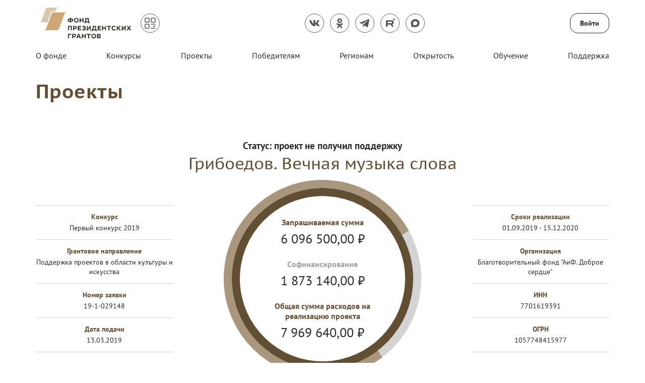

--- FILE ---
content_type: text/html; charset=utf-8
request_url: https://xn--80afcdbalict6afooklqi5o.xn--p1ai/public/application/item?id=6E6DB141-6CBD-4E76-BA8E-00144ADA1D2F
body_size: 35448
content:



<!DOCTYPE html>
<html>
<head>
    <meta charset="utf-8" />
    <meta name="viewport" content="width=device-width, initial-scale=1.0" />

        <link rel="shortcut icon" type="image/x-icon" href="/public/api/v1/file/get-image?fileName=5db1f11f-a728-40ed-be45-6a23e49069fb.ico" />   
        <link rel="mask-icon" href="/public/static/images/favicon/safari-pinned-tab.svg" color="#5bbad5">        
        <link rel="shortcut icon" type="image/x-icon" href="/public/api/v1/file/get-image?fileName=5db1f11f-a728-40ed-be45-6a23e49069fb.ico" />  
        <link rel="icon" sizes="16x16" type="image/png" href="/public/static/images/favicon/fpg-fav-16x16.png"> 
        <link rel="icon" sizes="32x32" type="image/png" href="/public/static/images/favicon/fpg-fav-32x32.png"> 
        <link rel="apple-touch-icon" sizes="57x57" href="/public/static/images/favicon/fpg-fav-57x57.png">
        <link rel="apple-touch-icon" sizes="60x60" href="/public/static/images/favicon/fpg-fav-60x60.png">
        <link rel="apple-touch-icon" sizes="72x72" href="/public/static/images/favicon/fpg-fav-72x72.png">
        <link rel="apple-touch-icon" sizes="76x76" href="/public/static/images/favicon/fpg-fav-76x76.png">
        <link rel="apple-touch-icon" sizes="114x114" href="/public/static/images/favicon/fpg-fav-114x114.png">
        <link rel="apple-touch-icon" sizes="120x120" href="/public/static/images/favicon/fpg-fav-120x120.png">
        <link rel="apple-touch-icon" sizes="144x144" href="/public/static/images/favicon/fpg-fav-144x144.png">
        <link rel="apple-touch-icon" sizes="152x152" href="/public/static/images/favicon/fpg-fav-152x152.png">
        <link rel="apple-touch-icon" sizes="180x180" href="/public/static/images/favicon/fpg-fav-180x180.png">

    <title>&#x41F;&#x440;&#x43E;&#x435;&#x43A;&#x442;&#x44B;</title>

    
        <meta property="og:image" content="http://xn--80afcdbalict6afooklqi5o.xn--p1ai/public/static/img/Fpg/fpg-logo.png" />
        <meta property="og:image:width" content="1200" />
        <meta property="og:image:height" content="630" />
        <meta name="description" content="&#x415;&#x434;&#x438;&#x43D;&#x44B;&#x439; &#x43E;&#x43F;&#x435;&#x440;&#x430;&#x442;&#x43E;&#x440; &#x433;&#x440;&#x430;&#x43D;&#x442;&#x43E;&#x432; &#x41F;&#x440;&#x435;&#x437;&#x438;&#x434;&#x435;&#x43D;&#x442;&#x430; &#x420;&#x43E;&#x441;&#x441;&#x438;&#x439;&#x441;&#x43A;&#x43E;&#x439; &#x424;&#x435;&#x434;&#x435;&#x440;&#x430;&#x446;&#x438;&#x438; &#x43D;&#x430; &#x440;&#x430;&#x437;&#x432;&#x438;&#x442;&#x438;&#x435; &#x433;&#x440;&#x430;&#x436;&#x434;&#x430;&#x43D;&#x441;&#x43A;&#x43E;&#x433;&#x43E; &#x43E;&#x431;&#x449;&#x435;&#x441;&#x442;&#x432;&#x430; &#x441; 3 &#x430;&#x43F;&#x440;&#x435;&#x43B;&#x44F; 2017 &#x433;&#x43E;&#x434;&#x430;." />
        <meta name="keywords" content="&#x444;&#x43E;&#x43D;&#x434;, &#x433;&#x440;&#x430;&#x43D;&#x442;&#x44B;, &#x43F;&#x440;&#x435;&#x437;&#x438;&#x434;&#x435;&#x43D;&#x442;, &#x440;&#x430;&#x437;&#x432;&#x438;&#x442;&#x438;&#x435;, &#x43F;&#x440;&#x43E;&#x435;&#x43A;&#x442;&#x44B;" />

    



    <script src="/public/static/js/lib/jquery.min.js"></script>

    <script src="/public/static/js/lib/jquery.validate.min.js"></script>

    <script src="/public/static/js/lib/jquery.validate.unobtrusive.min.js"></script>

    <script src="/public/static/js/lib/jquery-ui.min.js"></script>

    <script src="/public/static/js/Utils.min.js"></script>

    <script src="/public/static/js/Shared/es5-shims-min.js"></script>

    <script src="/public/static/js/Shared/share.min.js"></script>

    <script src="/public/static/js/Shared/jscolor.js"></script>

    <script src="/public/static/js/Shared/pikaday.js"></script>


    <link rel="stylesheet" type="text/css" href="/public/static/css/styles.min.css" />

<script type="text/template" id="qq-template">
    <div class="qq-uploader-selector qq-uploader qq-gallery" qq-drop-area-text="Перетащите файлы сюда">
        <div class="qq-total-progress-bar-container-selector qq-total-progress-bar-container">
            <div role="progressbar" aria-valuenow="0" aria-valuemin="0" aria-valuemax="100" class="qq-total-progress-bar-selector qq-progress-bar qq-total-progress-bar"></div>
        </div>
        <div class="qq-upload-drop-area-selector qq-upload-drop-area" qq-hide-dropzone>
            <span class="qq-upload-drop-area-text-selector"></span>
        </div>
        <div class="qq-upload-button-selector qq-upload-button">
            <div>Загрузите файл</div>
        </div>
        <span class="qq-drop-processing-selector qq-drop-processing">
            <span>Загружаем файлы...</span>
            <span class="qq-drop-processing-spinner-selector qq-drop-processing-spinner"></span>
        </span>
        <ul class="qq-upload-list-selector qq-upload-list" role="region" aria-live="polite" aria-relevant="additions removals">
            <li>
                <span role="status" class="qq-upload-status-text-selector qq-upload-status-text"></span>
                <div class="qq-progress-bar-container-selector qq-progress-bar-container">
                    <div role="progressbar" aria-valuenow="0" aria-valuemin="0" aria-valuemax="100" class="qq-progress-bar-selector qq-progress-bar"></div>
                </div>
                <span class="qq-upload-spinner-selector qq-upload-spinner"></span>
                <a class="qq-download-link disabled-link" href="">
                    <div class="qq-thumbnail-wrapper">
                        <img class="qq-thumbnail-selector" qq-max-size="120" qq-server-scale>
                    </div>
                </a>
                <button type="button" class="qq-upload-cancel-selector qq-upload-cancel">X</button>
                <button type="button" class="qq-upload-retry-selector qq-upload-retry">
                    <span class="qq-btn qq-retry-icon" aria-label="Retry"></span>
                    Попробовать снова
                </button>
                <div class="qq-file-info">
                    <div class="qq-file-name">
                        <span class="qq-upload-file-selector qq-upload-file"></span>
                        <span class="qq-edit-filename-icon-selector qq-btn qq-edit-filename-icon" aria-label="Редактировать название"></span>
                    </div>
                    <input class="qq-edit-filename-selector qq-edit-filename" tabindex="0" type="text">
                    <span class="qq-upload-size-selector qq-upload-size"></span>
                    <button type="button" class="qq-btn qq-upload-delete-selector qq-upload-delete">
                        <span class="qq-btn qq-delete-icon" aria-label="Удалить"></span>
                    </button>
                    <button type="button" class="qq-btn qq-upload-pause-selector qq-upload-pause">
                        <span class="qq-btn qq-pause-icon" aria-label="Пауза"></span>
                    </button>
                    <button type="button" class="qq-btn qq-upload-continue-selector qq-upload-continue">
                        <span class="qq-btn qq-continue-icon" aria-label="Продолжить"></span>
                    </button>
                </div>
            </li>
        </ul>
        <dialog class="qq-alert-dialog-selector">
            <div class="qq-dialog-message-selector"></div>
            <div class="qq-dialog-buttons">
                <button type="button" class="qq-cancel-button-selector">Закрыть</button>
            </div>
        </dialog>
        <dialog class="qq-confirm-dialog-selector">
            <div class="qq-dialog-message-selector"></div>
            <div class="qq-dialog-buttons">
                <button type="button" class="qq-cancel-button-selector">Нет</button>
                <button type="button" class="qq-ok-button-selector">Да</button>
            </div>
        </dialog>
        <dialog class="qq-prompt-dialog-selector">
            <div class="qq-dialog-message-selector"></div>
            <input type="text">
            <div class="qq-dialog-buttons">
                <button type="button" class="qq-cancel-button-selector">Отмена</button>
                <button type="button" class="qq-ok-button-selector">Ок</button>
            </div>
        </dialog>
    </div>
</script>

    
        <!-- Yandex.Metrika counter -->
<script type="text/javascript" >
    (function(m,e,t,r,i,k,a){m[i]=m[i]||function(){(m[i].a=m[i].a||[]).push(arguments)};
            m[i].l=1*new Date();k=e.createElement(t),a=e.getElementsByTagName(t)[0],k.async=1,k.src=r,a.parentNode.insertBefore(k,a)})
        (window, document, "script", "https://mc.yandex.ru/metrika/tag.js", "ym");

    ym(83418994, "init", {
        clickmap:true,
        trackLinks:true,
        accurateTrackBounce:true
    });
</script>
<noscript><div><img src="https://mc.yandex.ru/watch/83418994" style="position:absolute; left:-9999px;" alt="" /></div></noscript>
<!-- /Yandex.Metrika counter -->
    

    

    
        <script src="/public/static/angular-admin/main.js" type="module"></script>
        <script src="/public/static/angular-admin/polyfills.js" type="module"></script>
        <script src="/public/static/angular-admin/runtime.js" type="module"></script>
    

    <link rel="stylesheet" type="text/css" href="/public/static/angular-admin/styles.css" />

</head>
<body class="page-wrapper mvc-service default-theme PtSans  pgrants">
    <div class="page-main">
        <div class="logo-svg-container">
            <svg style="position: absolute" width="0" height="0">
  <svg id="FPG_logo_white" width="100%" height="100%" viewBox="0 0 197 65" xmlns="http://www.w3.org/2000/svg">
    <style xmlns="">.abst0{fill:#cb9c56}.abst1{fill:#dfca9c}.abst2{fill:#fff}</style>
    <path class="abst0" d="M59.3 10H31.9c-2.8 0-5.3 1.7-6.2 4.4L15 43.5c-1 2.6-3.4 4.3-6.2 4.3h27.4c2.8 0 5.3-1.7 6.2-4.4L53 14.2c1.1-2.5 3.5-4.2 6.3-4.2z" xmlns=""></path>
    <path class="abst1" d="M23.7 13.6c1.2-3.4 4.5-5.7 8.2-5.7h2.7l1.6-4.3C37 1.4 39 0 41.2 0H18.7c-2.3 0-4.3 1.4-5.1 3.6L5.1 27.4C4.3 29.5 2.3 31 0 31h17.4l6.3-17.4z" xmlns=""></path>
    <path class="abst2" d="M66.9 23.1h.8c.6 0 1.1.1 1.5.2.5.2.9.4 1.2.7.3.3.6.7.8 1.1.2.4.3.9.3 1.5s-.1 1.1-.3 1.5c-.2.4-.5.8-.8 1.1-.3.3-.8.5-1.2.7-.5.2-1 .2-1.5.2h-.8v1.2h-2.1v-1.2H64c-.6 0-1.1-.1-1.5-.2-.5-.2-.9-.4-1.2-.7-.3-.3-.6-.7-.8-1.1-.2-.4-.3-.9-.3-1.5s.1-1.1.3-1.5c.2-.4.5-.8.8-1.1.3-.3.8-.5 1.2-.7.5-.2.9-.2 1.5-.2h.8v-1.2h2.1v1.2zm-2.8 1.8c-.6 0-1 .2-1.3.5-.3.3-.5.7-.5 1.3 0 .5.2 1 .5 1.3.3.3.8.4 1.3.4h.8v-3.5h-.8zm3.5 3.5c.6 0 1-.2 1.3-.5.3-.3.5-.7.5-1.3 0-.5-.2-1-.5-1.3-.3-.3-.8-.4-1.3-.4h-.8v3.5h.8zM80.2 22.2c.6.2 1.1.6 1.6 1 .4.4.8.9 1 1.5.2.6.4 1.2.4 1.9s-.1 1.3-.4 1.9c-.2.6-.6 1.1-1 1.5-.4.4-1 .8-1.6 1-.6.3-1.3.4-2 .4s-1.4-.1-2-.4c-.6-.2-1.1-.6-1.6-1-.4-.4-.8-1-1-1.5-.2-.6-.4-1.2-.4-1.9s.1-1.3.4-1.9c.2-.6.6-1.1 1-1.5.4-.4 1-.8 1.6-1 .6-.3 1.3-.4 2-.4s1.4.2 2 .4zM77 23.9c-.4.2-.7.4-.9.6l-.6.9c-.1.4-.2.8-.2 1.2 0 .4.1.8.2 1.2.1.4.3.7.6 1 .3.3.6.5.9.6.4.2.8.2 1.2.2.5 0 .9-.1 1.2-.2.4-.2.7-.4.9-.6.2-.3.4-.6.6-1 .1-.4.2-.7.2-1.2 0-.4-.1-.8-.2-1.2-.1-.4-.3-.7-.6-1-.2-.3-.5-.5-.9-.6-.4-.1-.8-.2-1.2-.2l-1.2.3zM87.4 25.7h4.1V22h2.1v9.3h-2.1v-3.7h-4.1v3.7h-2.1V22h2.1v3.7zM104.7 29.5h1.4v.6l-.2 3.3H104l-.1-1.9h-6.3l-.1 1.9h-1.9l-.1-3.2v-.6h.4c.2 0 .4-.1.6-.2.2-.1.4-.4.5-.7.3-.6.4-1.3.5-2.2.1-.9.2-1.9.2-2.9V22h7v7.5zm-5.2-2.2c-.2.9-.4 1.7-.6 2.2h3.8v-5.6h-2.9c-.1 1.3-.2 2.4-.3 3.4zM68.8 48.1h-2.1v-7.4h-4v7.4h-2.1v-9.3h8.2v9.3zM77.1 39c.5.2.8.4 1.2.7.3.3.6.6.8 1.1.2.4.3.9.3 1.4 0 .5-.1 1-.3 1.4s-.5.8-.8 1.1c-.3.3-.8.5-1.2.7-.5.2-1 .2-1.5.2h-1.9v2.5h-2.1v-9.3h4.1c.4 0 .9 0 1.4.2zm-1.7 4.7c.6 0 1-.1 1.3-.4.3-.3.5-.7.5-1.1 0-.5-.1-.8-.4-1.1-.3-.3-.7-.4-1.3-.4h-2v3.1h1.9zM88.2 40.6h-4.9v1.8h4.4v1.8h-4.4v2h5.2v1.9h-7.2v-9.3h7v1.8zM95.5 42.2c.2-.2.3-.4.3-.7 0-.4-.1-.6-.4-.8-.2-.2-.6-.3-1.2-.3-.9 0-1.7.3-2.5.9l-1.1-1.4c.5-.4 1.1-.8 1.7-1 .6-.2 1.3-.3 2-.3.6 0 1.1.1 1.5.2.4.1.8.3 1.1.5.3.2.5.5.7.8.2.3.2.7.2 1.1 0 .4-.1.8-.2 1.1-.2.3-.4.6-.7.8v.1c.4.1.8.4 1 .8.3.4.4.8.4 1.3 0 .4-.1.8-.3 1.2-.2.4-.4.7-.8 1-.3.3-.8.5-1.3.6-.5.2-1.1.2-1.8.2-.4 0-.8 0-1.2-.1-.4-.1-.7-.1-1-.2-.3-.1-.6-.3-.9-.4l-.9-.6 1.1-1.5c.5.4 1 .6 1.4.8.5.2 1 .2 1.6.2.6 0 1.1-.1 1.4-.3.3-.2.5-.5.5-.9 0-.7-.4-1-1.3-1h-2.4v-1.8h2.1c.5-.1.8-.2 1-.3zM102.4 45l4.5-6.2h1.8v9.3h-2.1v-5.9l-4.3 5.9h-2v-9.3h2.1V45zM119.9 46.2h1.4v.6l-.2 3.3h-1.9l-.1-2h-6.3l-.1 2h-1.9l-.1-3.2v-.6h.4c.2 0 .4-.1.6-.2.2-.1.4-.4.5-.7.3-.6.4-1.3.5-2.2.1-.9.2-1.9.2-2.9v-1.5h7v7.4zm-5.2-2.2c-.2.9-.4 1.7-.6 2.2h3.8v-5.6H115c-.1 1.3-.1 2.5-.3 3.4zM130.2 40.6h-4.9v1.8h4.4v1.8h-4.4v2h5.2v1.9h-7.2v-9.3h7v1.8zM134.8 42.4h4.1v-3.6h2.1v9.3h-2.1v-3.7h-4.1v3.7h-2.1v-9.3h2.1v3.6zM151.4 40.6h-3.2V48h-2.1v-7.4h-3.2v-1.9h8.5v1.9zM159.2 40.7c-.4-.2-.9-.2-1.4-.2-.5 0-.9.1-1.2.2-.4.1-.7.3-.9.6-.3.3-.5.6-.6.9-.1.4-.2.8-.2 1.2 0 .4.1.9.2 1.2.1.4.3.7.6.9.3.3.6.5.9.6.4.1.8.2 1.2.2.5 0 1-.1 1.5-.3.5-.2.9-.4 1.2-.8l1.2 1.5c-1.1 1-2.4 1.5-4 1.5-.7 0-1.4-.1-2-.3-.6-.2-1.1-.6-1.6-1-.4-.4-.8-.9-1-1.5-.2-.6-.4-1.3-.4-2s.1-1.3.4-1.9c.2-.6.6-1.1 1-1.6.4-.4 1-.8 1.6-1.1.6-.3 1.3-.4 2.1-.4.7 0 1.4.1 2 .3.6.2 1.1.5 1.6 1l-1.2 1.5c-.2-.1-.6-.4-1-.5zM165.7 42.3l1-.1 2.6-3.4h2.6l-3.5 4.4 3.8 5h-2.7l-2.8-4h-1v4h-2.1v-9.3h2.1v3.4zM176.2 45l4.5-6.2h1.8v9.3h-2.1v-5.9l-4.3 5.9h-2v-9.3h2.1V45zM189.2 42.1h.1l1.9-3.3h2.6l-3 4.6 3.3 4.7h-2.7l-2.1-3.6h-.1l-2.1 3.6h-2.7l3.3-4.8-3-4.5h2.6l1.9 3.3zM67.7 57.4h-5v7.4h-2.1v-9.3h7.1v1.9zM75.3 55.7c.5.2.8.4 1.2.7.3.3.6.6.8 1.1.2.4.3.9.3 1.4 0 .5-.1 1-.3 1.4-.2.4-.5.8-.8 1.1-.3.3-.8.5-1.2.7-.5.2-1 .2-1.5.2h-1.9v2.5h-2.1v-9.3H74c.3 0 .8.1 1.3.2zm-1.7 4.7c.6 0 1-.1 1.3-.4.3-.3.5-.7.5-1.1 0-.5-.1-.8-.4-1.1-.3-.3-.7-.4-1.3-.4h-2v3.1h1.9zM88.1 64.8h-2.3l-.7-1.8h-4l-.7 1.9h-2.3l3.8-9.3h2.3l3.9 9.2zm-3.7-3.7l-1.2-3.6H83l-1.3 3.6h2.7zM92.1 59.1h4.1v-3.6h2.1v9.3h-2.1v-3.7h-4.1v3.7H90v-9.3h2.1v3.6zM108.7 57.4h-3.2v7.4h-2.1v-7.4h-3.2v-1.9h8.5v1.9zM117 55.6c.6.2 1.1.6 1.6 1 .4.4.8.9 1 1.5.2.6.4 1.2.4 1.9s-.1 1.3-.4 1.9c-.2.6-.6 1.1-1 1.5-.4.4-1 .8-1.6 1-.6.3-1.3.4-2 .4s-1.4-.1-2-.4c-.6-.2-1.1-.6-1.6-1-.4-.4-.8-1-1-1.5-.2-.6-.4-1.2-.4-1.9s.1-1.3.4-1.9c.2-.6.6-1.1 1-1.5.4-.4 1-.8 1.6-1 .6-.3 1.3-.4 2-.4.7.1 1.4.2 2 .4zm-3.2 1.8c-.4.2-.7.4-.9.6l-.6.9c-.1.4-.2.8-.2 1.2 0 .4.1.8.2 1.2.1.4.3.7.6 1 .3.3.6.5.9.6.4.2.8.2 1.2.2.5 0 .9-.1 1.2-.2.4-.2.7-.4.9-.6.2-.3.4-.6.6-1 .1-.4.2-.7.2-1.2 0-.4-.1-.8-.2-1.2-.1-.4-.3-.7-.6-1-.2-.3-.5-.5-.9-.6-.4-.1-.8-.2-1.2-.2-.4 0-.8.1-1.2.3zM128.6 56.2c.6.5.8 1.1.8 1.9 0 .4-.1.7-.2 1-.2.3-.4.5-.7.7v.1c.5.1.8.4 1.1.8.3.4.4.8.4 1.3 0 .4-.1.7-.2 1.1-.1.3-.3.6-.6.9-.3.2-.6.4-1.1.6-.4.1-1 .2-1.5.2h-4.5v-9.3h4.1c1 0 1.8.2 2.4.7zm-2.3 3c.4 0 .6-.1.8-.3.2-.2.3-.4.3-.7 0-.6-.4-.9-1.2-.9h-2.1v1.9h2.2zm.3 3.8c.9 0 1.4-.4 1.4-1.1 0-.4-.1-.6-.4-.8-.2-.2-.6-.3-1-.3h-2.5V63h2.5z" xmlns=""></path>http://www.w3.org/1999/xlink</svg>
  <svg id="VSE_logo_footer" width="100%" height="100%" viewBox="0 0 200 76" fill="none" xmlns="http://www.w3.org/2000/svg">
    <path d="M77.0992 25.4763C77.8305 25.7832 78.44 26.1515 78.9276 26.6425C79.4761 27.1335 79.8418 27.7472 80.0856 28.4223C80.3904 29.0975 80.5123 29.834 80.5123 30.6318C80.5123 31.4297 80.3904 32.1048 80.0856 32.78C79.7809 33.4551 79.4152 34.0688 78.9276 34.5598C78.44 35.0508 77.8305 35.4804 77.0992 35.7259C76.3678 36.0328 75.6364 36.1556 74.7222 36.1556C73.8689 36.1556 73.0766 36.0328 72.4062 35.7259C71.7357 35.4191 71.0653 35.0508 70.5777 34.5598C70.0292 34.0688 69.6635 33.4551 69.3588 32.78C69.054 32.1048 68.9321 31.3683 68.9321 30.5705C68.9321 29.7726 69.054 29.0975 69.3588 28.361C69.6635 27.6245 70.0292 27.0721 70.5777 26.5811C71.0653 26.0901 71.6748 25.6605 72.4062 25.415C73.0766 25.1081 73.8689 24.9854 74.7222 24.9854C75.6364 25.1081 76.3678 25.2309 77.0992 25.4763ZM73.3204 27.5017C72.8938 27.6858 72.589 27.9313 72.2843 28.2382C71.9795 28.5451 71.7357 28.9133 71.6138 29.343C71.4919 29.7726 71.3701 30.2022 71.3701 30.6932C71.3701 31.1842 71.431 31.6138 71.6138 32.0435C71.7357 32.4731 71.9795 32.8413 72.2843 33.1482C72.589 33.4551 72.9547 33.7006 73.3204 33.8847C73.747 34.0688 74.1737 34.1302 74.7222 34.1302C75.2707 34.1302 75.6974 34.0074 76.124 33.8847C76.5506 33.7006 76.9163 33.4551 77.2211 33.1482C77.5258 32.8413 77.7087 32.4731 77.8915 32.0435C78.0134 31.6138 78.0743 31.1842 78.0743 30.6932C78.0743 30.2022 78.0134 29.7726 77.8305 29.343C77.7087 28.9133 77.4649 28.5451 77.1601 28.2382C76.8554 27.9313 76.5506 27.6858 76.124 27.5017C75.6974 27.3176 75.2098 27.2562 74.7222 27.2562C74.2346 27.2562 73.747 27.3176 73.3204 27.5017Z" fill="#3C3C3B" xmlns="" />
    <path d="M85.0224 33.9458H89.4107V25.3534H91.8486V33.9458H93.3113V34.6823L93.1285 38.3648H90.9344L90.8125 36.094H82.5845V25.292H85.0224V33.9458Z" fill="#3C3C3B" xmlns="" />
    <path d="M103.307 27.5015H97.5776V29.5269H102.697V31.6136H97.5776V33.9458H103.55V36.094H95.1396V25.292H103.246V27.5015H103.307Z" fill="#3C3C3B" xmlns="" />
    <path d="M108.183 29.5269H112.937V25.292H115.374V36.094H112.937V31.7363H108.183V36.094H105.745V25.292H108.183V29.5269Z" fill="#3C3C3B" xmlns="" />
    <path d="M120.312 29.4041L121.47 29.2814L124.517 25.292H127.503L123.481 30.3247L127.93 36.094H124.822L121.531 31.4908H120.312V36.094H117.935V25.292H120.312V29.4041Z" fill="#3C3C3B" xmlns="" />
    <path d="M140.79 36.094H138.108L137.255 33.9458H132.623L131.831 36.094H129.21L133.659 25.292H136.341L140.79 36.094ZM136.524 31.8591L135.061 27.747H134.878L133.415 31.8591H136.524Z" fill="#3C3C3B" xmlns="" />
    <path d="M76.0629 44.9319C76.6114 45.116 77.038 45.3615 77.4647 45.7297C77.8304 46.098 78.1351 46.4662 78.3179 46.9572C78.5008 47.4482 78.6227 48.0006 78.6227 48.553C78.6227 49.1667 78.5008 49.7191 78.257 50.2101C78.0132 50.7011 77.7085 51.1307 77.2818 51.4376C76.9161 51.8059 76.4285 52.0513 75.88 52.2355C75.3315 52.4196 74.722 52.481 74.1125 52.481H71.9184V55.427H69.4805V44.625H74.2954C74.9658 44.625 75.5753 44.7477 76.0629 44.9319ZM74.1125 50.3329C74.783 50.3329 75.2705 50.1487 75.6362 49.8419C76.0019 49.535 76.1848 49.1054 76.1848 48.553C76.1848 48.0006 76.0019 47.571 75.6972 47.2641C75.3315 46.9572 74.8439 46.7731 74.2344 46.7731H71.9184V50.3329H74.1125Z" fill="#3C3C3B" xmlns="" />
    <path d="M88.8013 46.8345H83.0722V48.8599H88.1918V50.9466H83.0722V53.2788H89.0451V55.427H80.6343V44.625H88.7404V46.8345H88.8013Z" fill="#3C3C3B" xmlns="" />
    <path d="M96.6025 48.5535C96.7854 48.3694 96.9073 48.1239 96.9073 47.817C96.9073 47.3874 96.7854 47.0805 96.4806 46.8964C96.1759 46.6509 95.7493 46.5895 95.0788 46.5895C94.0427 46.5895 93.1285 46.9578 92.2143 47.6329L90.9344 45.9758C91.5438 45.4848 92.1533 45.0552 92.8847 44.8097C93.5551 44.5642 94.3475 44.4414 95.2007 44.4414C95.8712 44.4414 96.4197 44.5028 96.9073 44.6869C97.3949 44.871 97.8215 45.0552 98.1872 45.3007C98.5529 45.5462 98.7967 45.9144 99.0405 46.2213C99.2233 46.5895 99.3452 47.0191 99.3452 47.4488C99.3452 47.9398 99.2233 48.308 99.0405 48.6763C98.8576 49.0445 98.5529 49.3514 98.1872 49.5355V49.7196C98.7357 49.9038 99.1014 50.2106 99.4062 50.5789C99.7109 51.0085 99.8328 51.4995 99.8328 52.1133C99.8328 52.6043 99.7109 53.0953 99.528 53.5249C99.3452 53.9545 99.0405 54.3227 98.6748 54.6296C98.2481 54.9365 97.7606 55.182 97.212 55.3661C96.6025 55.5502 95.9321 55.6116 95.1398 55.6116C94.6522 55.6116 94.2256 55.5502 93.7989 55.4889C93.3723 55.4275 92.9456 55.3661 92.58 55.2434C92.2143 55.1206 91.8486 54.9365 91.4829 54.7524C91.1172 54.5682 90.8125 54.3227 90.4468 54.0159L91.7267 52.236C92.2752 52.6656 92.8238 52.9725 93.3723 53.1566C93.9208 53.3408 94.5303 53.4021 95.2617 53.4021C95.9931 53.4021 96.4806 53.2794 96.8463 53.0339C97.212 52.7884 97.3949 52.4201 97.3949 51.9905C97.3949 51.254 96.9073 50.8858 95.9321 50.8858H93.2504V48.799H95.7493C96.115 48.8604 96.4197 48.7376 96.6025 48.5535Z" fill="#3C3C3B" xmlns="" />
    <path d="M106.476 50.026H106.659L108.914 44.625H111.596L107.33 53.5243C106.964 54.2608 106.598 54.7518 106.172 55.1201C105.745 55.4883 105.196 55.6111 104.587 55.6111C103.856 55.6111 103.185 55.4883 102.637 55.2428L103.185 53.2175C103.307 53.2788 103.49 53.3402 103.673 53.3402C103.856 53.4016 103.977 53.4016 104.16 53.4016C104.709 53.4016 105.075 53.2175 105.196 52.7879L105.318 52.481L100.869 44.625H103.795L106.476 50.026Z" fill="#3C3C3B" xmlns="" />
    <path d="M122.506 55.4271H120.068V46.8346H116.776C116.776 47.7553 116.776 48.6145 116.715 49.4124C116.715 50.2103 116.655 50.8854 116.594 51.5605C116.472 52.2356 116.411 52.788 116.228 53.279C116.045 53.77 115.862 54.1996 115.557 54.5679C115.253 54.9361 114.948 55.1816 114.521 55.3657C114.095 55.5499 113.607 55.6112 113.059 55.6112C112.693 55.6112 112.388 55.5499 112.144 55.5499C111.901 55.4885 111.596 55.4271 111.352 55.3044L111.901 53.2176C112.022 53.279 112.144 53.3404 112.327 53.3404C112.449 53.3404 112.632 53.4017 112.693 53.4017C112.876 53.4017 113.12 53.3404 113.241 53.279C113.363 53.2176 113.546 53.0949 113.668 52.8494C113.79 52.6039 113.973 52.297 114.034 51.9901C114.095 51.6219 114.156 51.2536 114.217 50.7626C114.278 50.2716 114.278 49.7193 114.278 49.0441C114.278 48.369 114.278 47.6325 114.278 46.7119V44.6865H122.506V55.4271Z" fill="#3C3C3B" xmlns="" />
    <path d="M127.442 48.0006H129.636C130.246 48.0006 130.855 48.062 131.404 48.2461C131.952 48.4302 132.379 48.6757 132.745 48.9826C133.11 49.2895 133.415 49.7191 133.598 50.1487C133.781 50.5784 133.903 51.1307 133.903 51.7445C133.903 52.2969 133.781 52.7878 133.598 53.2788C133.415 53.7085 133.11 54.1381 132.745 54.445C132.379 54.8132 131.952 54.9973 131.404 55.2428C130.855 55.427 130.307 55.4883 129.697 55.4883H125.004V44.625H127.442V48.0006ZM129.576 53.2788C130.855 53.2788 131.526 52.7265 131.526 51.6831C131.526 51.1307 131.343 50.7625 131.038 50.517C130.673 50.2715 130.246 50.0874 129.576 50.0874H127.442V53.2788H129.576Z" fill="#3C3C3B" xmlns="" />
    <path d="M143.654 46.8345H139.937V55.427H137.499V46.8345H133.781V44.625H143.593V46.8345H143.654Z" fill="#3C3C3B" xmlns="" />
    <path d="M155.295 55.427H152.614L151.76 53.2788H147.128L146.336 55.427H143.715L148.165 44.625H150.846L155.295 55.427ZM151.029 51.1921L149.566 47.08H149.383L147.921 51.1921H151.029Z" fill="#3C3C3B" xmlns="" />
    <path d="M165.169 46.8345H161.451V55.427H159.013V46.8345H155.295V44.625H165.169V46.8345Z" fill="#3C3C3B" xmlns="" />
    <path d="M174.251 44.8709C174.982 45.1778 175.591 45.546 176.079 46.037C176.628 46.528 176.993 47.1417 177.237 47.8169C177.542 48.492 177.664 49.2285 177.664 50.0264C177.664 50.8242 177.542 51.4994 177.237 52.1745C176.932 52.8496 176.567 53.4634 176.079 53.9544C175.591 54.4453 174.982 54.875 174.251 55.1205C173.519 55.4273 172.788 55.5501 171.874 55.5501C171.02 55.5501 170.228 55.4273 169.558 55.1205C168.887 54.8136 168.217 54.4453 167.729 53.9544C167.181 53.4634 166.815 52.8496 166.51 52.1745C166.205 51.4994 166.083 50.7629 166.083 49.965C166.083 49.1671 166.205 48.492 166.51 47.7555C166.815 47.019 167.181 46.4666 167.729 45.9756C168.217 45.4846 168.826 45.055 169.558 44.8095C170.228 44.5026 171.02 44.3799 171.874 44.3799C172.727 44.4413 173.519 44.564 174.251 44.8709ZM170.472 46.8349C170.045 47.019 169.74 47.2645 169.436 47.5714C169.131 47.8782 168.887 48.2465 168.765 48.6761C168.643 49.1057 168.521 49.5354 168.521 50.0264C168.521 50.5174 168.582 50.947 168.765 51.3766C168.887 51.8062 169.131 52.1745 169.436 52.4814C169.74 52.7882 170.106 53.0337 170.472 53.2179C170.898 53.402 171.325 53.4634 171.874 53.4634C172.422 53.4634 172.849 53.3406 173.275 53.2179C173.702 53.0337 174.068 52.7882 174.372 52.4814C174.677 52.1745 174.86 51.8062 175.043 51.3766C175.165 50.947 175.226 50.5174 175.226 50.0264C175.226 49.5354 175.165 49.1057 174.982 48.6761C174.86 48.2465 174.616 47.8782 174.311 47.5714C174.007 47.2645 173.702 47.019 173.275 46.8349C172.849 46.6508 172.361 46.5894 171.874 46.5894C171.386 46.5894 170.898 46.6508 170.472 46.8349Z" fill="#3C3C3B" xmlns="" />
    <path d="M187.293 45.4229C187.964 45.9752 188.269 46.6504 188.269 47.571C188.269 48.0006 188.147 48.4302 187.964 48.7985C187.781 49.1667 187.537 49.4122 187.171 49.5964V49.7191C187.72 49.9032 188.147 50.2101 188.451 50.6397C188.756 51.0694 188.939 51.5604 188.939 52.1741C188.939 52.6037 188.878 53.0333 188.695 53.4016C188.512 53.7698 188.269 54.1381 187.964 54.445C187.659 54.7518 187.232 54.936 186.745 55.1201C186.257 55.3042 185.648 55.3656 184.916 55.3656H179.675V44.625H184.49C185.709 44.625 186.623 44.9319 187.293 45.4229ZM184.612 48.9212C185.038 48.9212 185.343 48.7985 185.587 48.6144C185.831 48.4302 185.952 48.1234 185.952 47.8165C185.952 47.08 185.465 46.7117 184.551 46.7117H182.174V48.9212H184.612ZM184.977 53.4016C186.074 53.4016 186.562 52.972 186.562 52.1127C186.562 51.6831 186.44 51.3762 186.135 51.1921C185.831 50.9466 185.465 50.8852 184.916 50.8852H182.052V53.4016H184.977Z" fill="#3C3C3B" xmlns="" />
    <path d="M78.9884 74.76H76.5504V66.2289H71.9184V74.76H69.4805V63.958H78.9884V74.76Z" fill="#3C3C3B" xmlns="" />
    <path d="M88.1307 64.2649C88.6793 64.449 89.1059 64.6945 89.5325 65.0628C89.8982 65.431 90.203 65.7993 90.3858 66.2903C90.5687 66.7813 90.6906 67.3336 90.6906 67.886C90.6906 68.4997 90.5687 69.0521 90.3249 69.5431C90.0811 70.0341 89.7763 70.4637 89.3497 70.7706C88.984 71.1389 88.4964 71.3844 87.9479 71.5685C87.3994 71.7526 86.7899 71.814 86.1804 71.814H83.9863V74.76H81.5483V63.958H86.3632C87.0337 64.0194 87.5822 64.0808 88.1307 64.2649ZM86.1804 69.6659C86.8508 69.6659 87.3384 69.4817 87.7041 69.1749C88.0698 68.868 88.2526 68.4384 88.2526 67.886C88.2526 67.3336 88.0698 66.904 87.765 66.5971C87.3994 66.2903 86.9118 66.1061 86.3023 66.1061H83.9863V69.6659H86.1804Z" fill="#3C3C3B" xmlns="" />
    <path d="M100.381 64.2039C101.113 64.5108 101.722 64.879 102.21 65.37C102.758 65.861 103.124 66.4748 103.368 67.1499C103.673 67.825 103.794 68.5615 103.794 69.3594C103.794 70.1572 103.673 70.8324 103.368 71.5075C103.063 72.1826 102.697 72.7964 102.21 73.2874C101.722 73.7784 101.113 74.208 100.381 74.4535C99.65 74.7604 98.9186 74.8831 98.0044 74.8831C97.1511 74.8831 96.3588 74.7604 95.6884 74.4535C95.018 74.1466 94.3475 73.7784 93.86 73.2874C93.3114 72.7964 92.9457 72.1826 92.641 71.5075C92.3362 70.8324 92.2144 70.0959 92.2144 69.298C92.2144 68.5001 92.3362 67.825 92.641 67.0885C92.9457 66.352 93.3114 65.7996 93.86 65.3086C94.3475 64.8176 94.957 64.388 95.6884 64.1425C96.3588 63.8356 97.1511 63.7129 98.0044 63.7129C98.8577 63.7743 99.65 63.897 100.381 64.2039ZM96.6026 66.1679C96.176 66.352 95.8712 66.5975 95.5665 66.9044C95.2618 67.2113 95.018 67.5795 94.8961 68.0091C94.7742 68.4388 94.6523 68.8684 94.6523 69.3594C94.6523 69.8504 94.7132 70.28 94.8961 70.7096C95.018 71.1392 95.2618 71.5075 95.5665 71.8144C95.8712 72.1212 96.2369 72.3667 96.6026 72.5509C97.0293 72.735 97.4559 72.7964 98.0044 72.7964C98.553 72.7964 98.9796 72.6736 99.4062 72.5509C99.8329 72.3667 100.199 72.1212 100.503 71.8144C100.808 71.5075 100.991 71.1392 101.174 70.7096C101.296 70.28 101.357 69.8504 101.357 69.3594C101.357 68.8684 101.296 68.4388 101.113 68.0091C100.991 67.5795 100.747 67.2113 100.442 66.9044C100.138 66.5975 99.8329 66.352 99.4062 66.1679C98.9796 65.9838 98.492 65.9224 98.0044 65.9224C97.4559 65.9224 97.0293 66.0451 96.6026 66.1679Z" fill="#3C3C3B" xmlns="" />
    <path d="M113.912 66.1675H108.183V68.1929H113.302V70.2796H108.183V72.6119H114.155V74.76H105.745V63.958H113.851V66.1675H113.912Z" fill="#3C3C3B" xmlns="" />
    <path d="M118.727 68.0701L119.885 67.9474L122.932 63.958H125.918L121.896 68.9907L126.345 74.76H123.237L119.946 70.1569H118.727V74.76H116.35V63.958H118.727V68.0701Z" fill="#3C3C3B" xmlns="" />
    <path d="M137.072 66.1675H133.354V74.76H130.916V66.1675H127.198V63.958H137.011V66.1675H137.072Z" fill="#3C3C3B" xmlns="" />
    <path d="M146.153 64.2039C146.885 64.5108 147.494 64.879 147.982 65.37C148.53 65.861 148.896 66.4748 149.14 67.1499C149.445 67.825 149.566 68.5615 149.566 69.3594C149.566 70.1572 149.445 70.8324 149.14 71.5075C148.835 72.1826 148.469 72.7964 147.982 73.2874C147.494 73.7784 146.885 74.208 146.153 74.4535C145.422 74.7604 144.691 74.8831 143.776 74.8831C142.923 74.8831 142.131 74.7604 141.46 74.4535C140.79 74.1466 140.12 73.7784 139.632 73.2874C139.083 72.7964 138.718 72.1826 138.413 71.5075C138.108 70.8324 137.986 70.0959 137.986 69.298C137.986 68.5001 138.108 67.825 138.413 67.0885C138.718 66.352 139.083 65.7996 139.632 65.3086C140.12 64.8176 140.729 64.388 141.46 64.1425C142.131 63.8356 142.923 63.7129 143.776 63.7129C144.691 63.7743 145.483 63.897 146.153 64.2039ZM142.436 66.1679C142.009 66.352 141.704 66.5975 141.399 66.9044C141.095 67.2113 140.851 67.5795 140.729 68.0091C140.607 68.4388 140.485 68.8684 140.485 69.3594C140.485 69.8504 140.546 70.28 140.729 70.7096C140.851 71.1392 141.095 71.5075 141.399 71.8144C141.704 72.1212 142.07 72.3667 142.436 72.5509C142.862 72.735 143.289 72.7964 143.837 72.7964C144.386 72.7964 144.813 72.6736 145.239 72.5509C145.666 72.3667 146.031 72.1212 146.336 71.8144C146.641 71.5075 146.824 71.1392 147.007 70.7096C147.129 70.28 147.189 69.8504 147.189 69.3594C147.189 68.8684 147.129 68.4388 146.946 68.0091C146.824 67.5795 146.58 67.2113 146.275 66.9044C145.971 66.5975 145.666 66.352 145.239 66.1679C144.813 65.9838 144.325 65.9224 143.837 65.9224C143.289 65.9224 142.801 66.0451 142.436 66.1679Z" fill="#3C3C3B" xmlns="" />
    <path d="M159.196 64.7567C159.867 65.3091 160.171 65.9842 160.171 66.9048C160.171 67.3344 160.049 67.7641 159.867 68.1323C159.684 68.5006 159.44 68.7461 159.074 68.9302V69.0529C159.623 69.2371 160.049 69.5439 160.354 69.9736C160.659 70.4032 160.842 70.8942 160.842 71.5079C160.842 71.9376 160.781 72.3672 160.598 72.7354C160.415 73.1037 160.171 73.4719 159.867 73.7788C159.562 74.0857 159.135 74.2698 158.648 74.4539C158.16 74.6381 157.551 74.6994 156.819 74.6994H151.578V63.8975H156.393C157.672 64.0202 158.587 64.2657 159.196 64.7567ZM156.514 68.2551C156.941 68.2551 157.246 68.1323 157.49 67.9482C157.733 67.7641 157.855 67.4572 157.855 67.1503C157.855 66.4138 157.368 66.0456 156.453 66.0456H154.077V68.2551H156.514ZM156.941 72.7354C158.038 72.7354 158.526 72.3058 158.526 71.4466C158.526 71.0169 158.404 70.7101 158.099 70.5259C157.794 70.2804 157.429 70.2191 156.88 70.2191H154.016V72.7354H156.941Z" fill="#3C3C3B" xmlns="" />
    <path d="M67.8964 11.4824H62.5939H56.0724H36.5081C33.3388 11.4824 30.4742 13.5078 29.3772 16.5152L17.1876 50.2099C16.0905 53.2173 13.2259 55.2427 10.0566 55.2427H15.3591H20.9663H41.5058C44.6751 55.2427 47.5397 53.2173 48.6368 50.2099L60.8264 16.5152C61.9235 13.5078 64.7271 11.4824 67.8964 11.4824Z" fill="#D5AE75" xmlns="" />
    <path d="M27.1219 15.7178C28.5237 11.7898 32.3025 9.1507 36.447 9.1507H39.6163L41.4447 4.11797C42.3589 1.66298 44.6749 0.00585938 47.2348 0.00585938H42.9074H37.544H21.5756C18.9549 0.00585938 16.6388 1.66298 15.7856 4.11797L5.79007 31.6139C4.87585 34.0689 2.55982 35.726 0 35.726H4.32731H8.89842H19.93L27.1219 15.7178Z" fill="#E6D4B6" xmlns="" />http://www.w3.org/1999/xlink</svg>
  <svg id="VSE_logo" width="100%" height="100%" viewBox="0 0 200 76" fill="none" xmlns="http://www.w3.org/2000/svg">
    <path d="M77.0992 25.4763C77.8305 25.7832 78.44 26.1515 78.9276 26.6425C79.4761 27.1335 79.8418 27.7472 80.0856 28.4223C80.3904 29.0975 80.5123 29.834 80.5123 30.6318C80.5123 31.4297 80.3904 32.1048 80.0856 32.78C79.7809 33.4551 79.4152 34.0688 78.9276 34.5598C78.44 35.0508 77.8305 35.4804 77.0992 35.7259C76.3678 36.0328 75.6364 36.1556 74.7222 36.1556C73.8689 36.1556 73.0766 36.0328 72.4062 35.7259C71.7357 35.4191 71.0653 35.0508 70.5777 34.5598C70.0292 34.0688 69.6635 33.4551 69.3588 32.78C69.054 32.1048 68.9321 31.3683 68.9321 30.5705C68.9321 29.7726 69.054 29.0975 69.3588 28.361C69.6635 27.6245 70.0292 27.0721 70.5777 26.5811C71.0653 26.0901 71.6748 25.6605 72.4062 25.415C73.0766 25.1081 73.8689 24.9854 74.7222 24.9854C75.6364 25.1081 76.3678 25.2309 77.0992 25.4763ZM73.3204 27.5017C72.8938 27.6858 72.589 27.9313 72.2843 28.2382C71.9795 28.5451 71.7357 28.9133 71.6138 29.343C71.4919 29.7726 71.3701 30.2022 71.3701 30.6932C71.3701 31.1842 71.431 31.6138 71.6138 32.0435C71.7357 32.4731 71.9795 32.8413 72.2843 33.1482C72.589 33.4551 72.9547 33.7006 73.3204 33.8847C73.747 34.0688 74.1737 34.1302 74.7222 34.1302C75.2707 34.1302 75.6974 34.0074 76.124 33.8847C76.5506 33.7006 76.9163 33.4551 77.2211 33.1482C77.5258 32.8413 77.7087 32.4731 77.8915 32.0435C78.0134 31.6138 78.0743 31.1842 78.0743 30.6932C78.0743 30.2022 78.0134 29.7726 77.8305 29.343C77.7087 28.9133 77.4649 28.5451 77.1601 28.2382C76.8554 27.9313 76.5506 27.6858 76.124 27.5017C75.6974 27.3176 75.2098 27.2562 74.7222 27.2562C74.2346 27.2562 73.747 27.3176 73.3204 27.5017Z" fill="#3C3C3B" xmlns="" />
    <path d="M85.0224 33.9458H89.4107V25.3534H91.8486V33.9458H93.3113V34.6823L93.1285 38.3648H90.9344L90.8125 36.094H82.5845V25.292H85.0224V33.9458Z" fill="#3C3C3B" xmlns="" />
    <path d="M103.307 27.5015H97.5776V29.5269H102.697V31.6136H97.5776V33.9458H103.55V36.094H95.1396V25.292H103.246V27.5015H103.307Z" fill="#3C3C3B" xmlns="" />
    <path d="M108.183 29.5269H112.937V25.292H115.374V36.094H112.937V31.7363H108.183V36.094H105.745V25.292H108.183V29.5269Z" fill="#3C3C3B" xmlns="" />
    <path d="M120.312 29.4041L121.47 29.2814L124.517 25.292H127.503L123.481 30.3247L127.93 36.094H124.822L121.531 31.4908H120.312V36.094H117.935V25.292H120.312V29.4041Z" fill="#3C3C3B" xmlns="" />
    <path d="M140.79 36.094H138.108L137.255 33.9458H132.623L131.831 36.094H129.21L133.659 25.292H136.341L140.79 36.094ZM136.524 31.8591L135.061 27.747H134.878L133.415 31.8591H136.524Z" fill="#3C3C3B" xmlns="" />
    <path d="M76.0629 44.9319C76.6114 45.116 77.038 45.3615 77.4647 45.7297C77.8304 46.098 78.1351 46.4662 78.3179 46.9572C78.5008 47.4482 78.6227 48.0006 78.6227 48.553C78.6227 49.1667 78.5008 49.7191 78.257 50.2101C78.0132 50.7011 77.7085 51.1307 77.2818 51.4376C76.9161 51.8059 76.4285 52.0513 75.88 52.2355C75.3315 52.4196 74.722 52.481 74.1125 52.481H71.9184V55.427H69.4805V44.625H74.2954C74.9658 44.625 75.5753 44.7477 76.0629 44.9319ZM74.1125 50.3329C74.783 50.3329 75.2705 50.1487 75.6362 49.8419C76.0019 49.535 76.1848 49.1054 76.1848 48.553C76.1848 48.0006 76.0019 47.571 75.6972 47.2641C75.3315 46.9572 74.8439 46.7731 74.2344 46.7731H71.9184V50.3329H74.1125Z" fill="#3C3C3B" xmlns="" />
    <path d="M88.8013 46.8345H83.0722V48.8599H88.1918V50.9466H83.0722V53.2788H89.0451V55.427H80.6343V44.625H88.7404V46.8345H88.8013Z" fill="#3C3C3B" xmlns="" />
    <path d="M96.6025 48.5535C96.7854 48.3694 96.9073 48.1239 96.9073 47.817C96.9073 47.3874 96.7854 47.0805 96.4806 46.8964C96.1759 46.6509 95.7493 46.5895 95.0788 46.5895C94.0427 46.5895 93.1285 46.9578 92.2143 47.6329L90.9344 45.9758C91.5438 45.4848 92.1533 45.0552 92.8847 44.8097C93.5551 44.5642 94.3475 44.4414 95.2007 44.4414C95.8712 44.4414 96.4197 44.5028 96.9073 44.6869C97.3949 44.871 97.8215 45.0552 98.1872 45.3007C98.5529 45.5462 98.7967 45.9144 99.0405 46.2213C99.2233 46.5895 99.3452 47.0191 99.3452 47.4488C99.3452 47.9398 99.2233 48.308 99.0405 48.6763C98.8576 49.0445 98.5529 49.3514 98.1872 49.5355V49.7196C98.7357 49.9038 99.1014 50.2106 99.4062 50.5789C99.7109 51.0085 99.8328 51.4995 99.8328 52.1133C99.8328 52.6043 99.7109 53.0953 99.528 53.5249C99.3452 53.9545 99.0405 54.3227 98.6748 54.6296C98.2481 54.9365 97.7606 55.182 97.212 55.3661C96.6025 55.5502 95.9321 55.6116 95.1398 55.6116C94.6522 55.6116 94.2256 55.5502 93.7989 55.4889C93.3723 55.4275 92.9456 55.3661 92.58 55.2434C92.2143 55.1206 91.8486 54.9365 91.4829 54.7524C91.1172 54.5682 90.8125 54.3227 90.4468 54.0159L91.7267 52.236C92.2752 52.6656 92.8238 52.9725 93.3723 53.1566C93.9208 53.3408 94.5303 53.4021 95.2617 53.4021C95.9931 53.4021 96.4806 53.2794 96.8463 53.0339C97.212 52.7884 97.3949 52.4201 97.3949 51.9905C97.3949 51.254 96.9073 50.8858 95.9321 50.8858H93.2504V48.799H95.7493C96.115 48.8604 96.4197 48.7376 96.6025 48.5535Z" fill="#3C3C3B" xmlns="" />
    <path d="M106.476 50.026H106.659L108.914 44.625H111.596L107.33 53.5243C106.964 54.2608 106.598 54.7518 106.172 55.1201C105.745 55.4883 105.196 55.6111 104.587 55.6111C103.856 55.6111 103.185 55.4883 102.637 55.2428L103.185 53.2175C103.307 53.2788 103.49 53.3402 103.673 53.3402C103.856 53.4016 103.977 53.4016 104.16 53.4016C104.709 53.4016 105.075 53.2175 105.196 52.7879L105.318 52.481L100.869 44.625H103.795L106.476 50.026Z" fill="#3C3C3B" xmlns="" />
    <path d="M122.506 55.4271H120.068V46.8346H116.776C116.776 47.7553 116.776 48.6145 116.715 49.4124C116.715 50.2103 116.655 50.8854 116.594 51.5605C116.472 52.2356 116.411 52.788 116.228 53.279C116.045 53.77 115.862 54.1996 115.557 54.5679C115.253 54.9361 114.948 55.1816 114.521 55.3657C114.095 55.5499 113.607 55.6112 113.059 55.6112C112.693 55.6112 112.388 55.5499 112.144 55.5499C111.901 55.4885 111.596 55.4271 111.352 55.3044L111.901 53.2176C112.022 53.279 112.144 53.3404 112.327 53.3404C112.449 53.3404 112.632 53.4017 112.693 53.4017C112.876 53.4017 113.12 53.3404 113.241 53.279C113.363 53.2176 113.546 53.0949 113.668 52.8494C113.79 52.6039 113.973 52.297 114.034 51.9901C114.095 51.6219 114.156 51.2536 114.217 50.7626C114.278 50.2716 114.278 49.7193 114.278 49.0441C114.278 48.369 114.278 47.6325 114.278 46.7119V44.6865H122.506V55.4271Z" fill="#3C3C3B" xmlns="" />
    <path d="M127.442 48.0006H129.636C130.246 48.0006 130.855 48.062 131.404 48.2461C131.952 48.4302 132.379 48.6757 132.745 48.9826C133.11 49.2895 133.415 49.7191 133.598 50.1487C133.781 50.5784 133.903 51.1307 133.903 51.7445C133.903 52.2969 133.781 52.7878 133.598 53.2788C133.415 53.7085 133.11 54.1381 132.745 54.445C132.379 54.8132 131.952 54.9973 131.404 55.2428C130.855 55.427 130.307 55.4883 129.697 55.4883H125.004V44.625H127.442V48.0006ZM129.576 53.2788C130.855 53.2788 131.526 52.7265 131.526 51.6831C131.526 51.1307 131.343 50.7625 131.038 50.517C130.673 50.2715 130.246 50.0874 129.576 50.0874H127.442V53.2788H129.576Z" fill="#3C3C3B" xmlns="" />
    <path d="M143.654 46.8345H139.937V55.427H137.499V46.8345H133.781V44.625H143.593V46.8345H143.654Z" fill="#3C3C3B" xmlns="" />
    <path d="M155.295 55.427H152.614L151.76 53.2788H147.128L146.336 55.427H143.715L148.165 44.625H150.846L155.295 55.427ZM151.029 51.1921L149.566 47.08H149.383L147.921 51.1921H151.029Z" fill="#3C3C3B" xmlns="" />
    <path d="M165.169 46.8345H161.451V55.427H159.013V46.8345H155.295V44.625H165.169V46.8345Z" fill="#3C3C3B" xmlns="" />
    <path d="M174.251 44.8709C174.982 45.1778 175.591 45.546 176.079 46.037C176.628 46.528 176.993 47.1417 177.237 47.8169C177.542 48.492 177.664 49.2285 177.664 50.0264C177.664 50.8242 177.542 51.4994 177.237 52.1745C176.932 52.8496 176.567 53.4634 176.079 53.9544C175.591 54.4453 174.982 54.875 174.251 55.1205C173.519 55.4273 172.788 55.5501 171.874 55.5501C171.02 55.5501 170.228 55.4273 169.558 55.1205C168.887 54.8136 168.217 54.4453 167.729 53.9544C167.181 53.4634 166.815 52.8496 166.51 52.1745C166.205 51.4994 166.083 50.7629 166.083 49.965C166.083 49.1671 166.205 48.492 166.51 47.7555C166.815 47.019 167.181 46.4666 167.729 45.9756C168.217 45.4846 168.826 45.055 169.558 44.8095C170.228 44.5026 171.02 44.3799 171.874 44.3799C172.727 44.4413 173.519 44.564 174.251 44.8709ZM170.472 46.8349C170.045 47.019 169.74 47.2645 169.436 47.5714C169.131 47.8782 168.887 48.2465 168.765 48.6761C168.643 49.1057 168.521 49.5354 168.521 50.0264C168.521 50.5174 168.582 50.947 168.765 51.3766C168.887 51.8062 169.131 52.1745 169.436 52.4814C169.74 52.7882 170.106 53.0337 170.472 53.2179C170.898 53.402 171.325 53.4634 171.874 53.4634C172.422 53.4634 172.849 53.3406 173.275 53.2179C173.702 53.0337 174.068 52.7882 174.372 52.4814C174.677 52.1745 174.86 51.8062 175.043 51.3766C175.165 50.947 175.226 50.5174 175.226 50.0264C175.226 49.5354 175.165 49.1057 174.982 48.6761C174.86 48.2465 174.616 47.8782 174.311 47.5714C174.007 47.2645 173.702 47.019 173.275 46.8349C172.849 46.6508 172.361 46.5894 171.874 46.5894C171.386 46.5894 170.898 46.6508 170.472 46.8349Z" fill="#3C3C3B" xmlns="" />
    <path d="M187.293 45.4229C187.964 45.9752 188.269 46.6504 188.269 47.571C188.269 48.0006 188.147 48.4302 187.964 48.7985C187.781 49.1667 187.537 49.4122 187.171 49.5964V49.7191C187.72 49.9032 188.147 50.2101 188.451 50.6397C188.756 51.0694 188.939 51.5604 188.939 52.1741C188.939 52.6037 188.878 53.0333 188.695 53.4016C188.512 53.7698 188.269 54.1381 187.964 54.445C187.659 54.7518 187.232 54.936 186.745 55.1201C186.257 55.3042 185.648 55.3656 184.916 55.3656H179.675V44.625H184.49C185.709 44.625 186.623 44.9319 187.293 45.4229ZM184.612 48.9212C185.038 48.9212 185.343 48.7985 185.587 48.6144C185.831 48.4302 185.952 48.1234 185.952 47.8165C185.952 47.08 185.465 46.7117 184.551 46.7117H182.174V48.9212H184.612ZM184.977 53.4016C186.074 53.4016 186.562 52.972 186.562 52.1127C186.562 51.6831 186.44 51.3762 186.135 51.1921C185.831 50.9466 185.465 50.8852 184.916 50.8852H182.052V53.4016H184.977Z" fill="#3C3C3B" xmlns="" />
    <path d="M78.9884 74.76H76.5504V66.2289H71.9184V74.76H69.4805V63.958H78.9884V74.76Z" fill="#3C3C3B" xmlns="" />
    <path d="M88.1307 64.2649C88.6793 64.449 89.1059 64.6945 89.5325 65.0628C89.8982 65.431 90.203 65.7993 90.3858 66.2903C90.5687 66.7813 90.6906 67.3336 90.6906 67.886C90.6906 68.4997 90.5687 69.0521 90.3249 69.5431C90.0811 70.0341 89.7763 70.4637 89.3497 70.7706C88.984 71.1389 88.4964 71.3844 87.9479 71.5685C87.3994 71.7526 86.7899 71.814 86.1804 71.814H83.9863V74.76H81.5483V63.958H86.3632C87.0337 64.0194 87.5822 64.0808 88.1307 64.2649ZM86.1804 69.6659C86.8508 69.6659 87.3384 69.4817 87.7041 69.1749C88.0698 68.868 88.2526 68.4384 88.2526 67.886C88.2526 67.3336 88.0698 66.904 87.765 66.5971C87.3994 66.2903 86.9118 66.1061 86.3023 66.1061H83.9863V69.6659H86.1804Z" fill="#3C3C3B" xmlns="" />
    <path d="M100.381 64.2039C101.113 64.5108 101.722 64.879 102.21 65.37C102.758 65.861 103.124 66.4748 103.368 67.1499C103.673 67.825 103.794 68.5615 103.794 69.3594C103.794 70.1572 103.673 70.8324 103.368 71.5075C103.063 72.1826 102.697 72.7964 102.21 73.2874C101.722 73.7784 101.113 74.208 100.381 74.4535C99.65 74.7604 98.9186 74.8831 98.0044 74.8831C97.1511 74.8831 96.3588 74.7604 95.6884 74.4535C95.018 74.1466 94.3475 73.7784 93.86 73.2874C93.3114 72.7964 92.9457 72.1826 92.641 71.5075C92.3362 70.8324 92.2144 70.0959 92.2144 69.298C92.2144 68.5001 92.3362 67.825 92.641 67.0885C92.9457 66.352 93.3114 65.7996 93.86 65.3086C94.3475 64.8176 94.957 64.388 95.6884 64.1425C96.3588 63.8356 97.1511 63.7129 98.0044 63.7129C98.8577 63.7743 99.65 63.897 100.381 64.2039ZM96.6026 66.1679C96.176 66.352 95.8712 66.5975 95.5665 66.9044C95.2618 67.2113 95.018 67.5795 94.8961 68.0091C94.7742 68.4388 94.6523 68.8684 94.6523 69.3594C94.6523 69.8504 94.7132 70.28 94.8961 70.7096C95.018 71.1392 95.2618 71.5075 95.5665 71.8144C95.8712 72.1212 96.2369 72.3667 96.6026 72.5509C97.0293 72.735 97.4559 72.7964 98.0044 72.7964C98.553 72.7964 98.9796 72.6736 99.4062 72.5509C99.8329 72.3667 100.199 72.1212 100.503 71.8144C100.808 71.5075 100.991 71.1392 101.174 70.7096C101.296 70.28 101.357 69.8504 101.357 69.3594C101.357 68.8684 101.296 68.4388 101.113 68.0091C100.991 67.5795 100.747 67.2113 100.442 66.9044C100.138 66.5975 99.8329 66.352 99.4062 66.1679C98.9796 65.9838 98.492 65.9224 98.0044 65.9224C97.4559 65.9224 97.0293 66.0451 96.6026 66.1679Z" fill="#3C3C3B" xmlns="" />
    <path d="M113.912 66.1675H108.183V68.1929H113.302V70.2796H108.183V72.6119H114.155V74.76H105.745V63.958H113.851V66.1675H113.912Z" fill="#3C3C3B" xmlns="" />
    <path d="M118.727 68.0701L119.885 67.9474L122.932 63.958H125.918L121.896 68.9907L126.345 74.76H123.237L119.946 70.1569H118.727V74.76H116.35V63.958H118.727V68.0701Z" fill="#3C3C3B" xmlns="" />
    <path d="M137.072 66.1675H133.354V74.76H130.916V66.1675H127.198V63.958H137.011V66.1675H137.072Z" fill="#3C3C3B" xmlns="" />
    <path d="M146.153 64.2039C146.885 64.5108 147.494 64.879 147.982 65.37C148.53 65.861 148.896 66.4748 149.14 67.1499C149.445 67.825 149.566 68.5615 149.566 69.3594C149.566 70.1572 149.445 70.8324 149.14 71.5075C148.835 72.1826 148.469 72.7964 147.982 73.2874C147.494 73.7784 146.885 74.208 146.153 74.4535C145.422 74.7604 144.691 74.8831 143.776 74.8831C142.923 74.8831 142.131 74.7604 141.46 74.4535C140.79 74.1466 140.12 73.7784 139.632 73.2874C139.083 72.7964 138.718 72.1826 138.413 71.5075C138.108 70.8324 137.986 70.0959 137.986 69.298C137.986 68.5001 138.108 67.825 138.413 67.0885C138.718 66.352 139.083 65.7996 139.632 65.3086C140.12 64.8176 140.729 64.388 141.46 64.1425C142.131 63.8356 142.923 63.7129 143.776 63.7129C144.691 63.7743 145.483 63.897 146.153 64.2039ZM142.436 66.1679C142.009 66.352 141.704 66.5975 141.399 66.9044C141.095 67.2113 140.851 67.5795 140.729 68.0091C140.607 68.4388 140.485 68.8684 140.485 69.3594C140.485 69.8504 140.546 70.28 140.729 70.7096C140.851 71.1392 141.095 71.5075 141.399 71.8144C141.704 72.1212 142.07 72.3667 142.436 72.5509C142.862 72.735 143.289 72.7964 143.837 72.7964C144.386 72.7964 144.813 72.6736 145.239 72.5509C145.666 72.3667 146.031 72.1212 146.336 71.8144C146.641 71.5075 146.824 71.1392 147.007 70.7096C147.129 70.28 147.189 69.8504 147.189 69.3594C147.189 68.8684 147.129 68.4388 146.946 68.0091C146.824 67.5795 146.58 67.2113 146.275 66.9044C145.971 66.5975 145.666 66.352 145.239 66.1679C144.813 65.9838 144.325 65.9224 143.837 65.9224C143.289 65.9224 142.801 66.0451 142.436 66.1679Z" fill="#3C3C3B" xmlns="" />
    <path d="M159.196 64.7567C159.867 65.3091 160.171 65.9842 160.171 66.9048C160.171 67.3344 160.049 67.7641 159.867 68.1323C159.684 68.5006 159.44 68.7461 159.074 68.9302V69.0529C159.623 69.2371 160.049 69.5439 160.354 69.9736C160.659 70.4032 160.842 70.8942 160.842 71.5079C160.842 71.9376 160.781 72.3672 160.598 72.7354C160.415 73.1037 160.171 73.4719 159.867 73.7788C159.562 74.0857 159.135 74.2698 158.648 74.4539C158.16 74.6381 157.551 74.6994 156.819 74.6994H151.578V63.8975H156.393C157.672 64.0202 158.587 64.2657 159.196 64.7567ZM156.514 68.2551C156.941 68.2551 157.246 68.1323 157.49 67.9482C157.733 67.7641 157.855 67.4572 157.855 67.1503C157.855 66.4138 157.368 66.0456 156.453 66.0456H154.077V68.2551H156.514ZM156.941 72.7354C158.038 72.7354 158.526 72.3058 158.526 71.4466C158.526 71.0169 158.404 70.7101 158.099 70.5259C157.794 70.2804 157.429 70.2191 156.88 70.2191H154.016V72.7354H156.941Z" fill="#3C3C3B" xmlns="" />
    <path d="M67.8964 11.4824H62.5939H56.0724H36.5081C33.3388 11.4824 30.4742 13.5078 29.3772 16.5152L17.1876 50.2099C16.0905 53.2173 13.2259 55.2427 10.0566 55.2427H15.3591H20.9663H41.5058C44.6751 55.2427 47.5397 53.2173 48.6368 50.2099L60.8264 16.5152C61.9235 13.5078 64.7271 11.4824 67.8964 11.4824Z" fill="#D5AE75" xmlns="" />
    <path d="M27.1219 15.7178C28.5237 11.7898 32.3025 9.1507 36.447 9.1507H39.6163L41.4447 4.11797C42.3589 1.66298 44.6749 0.00585938 47.2348 0.00585938H42.9074H37.544H21.5756C18.9549 0.00585938 16.6388 1.66298 15.7856 4.11797L5.79007 31.6139C4.87585 34.0689 2.55982 35.726 0 35.726H4.32731H8.89842H19.93L27.1219 15.7178Z" fill="#E6D4B6" xmlns="" />http://www.w3.org/1999/xlink</svg>
  <svg id="VSE_logo_login" width="400" height="76" viewBox="0 0 400 76" fill="none" xmlns="http://www.w3.org/2000/svg">
    <path d="M177.099 25.4763C177.831 25.7832 178.44 26.1515 178.928 26.6425C179.476 27.1335 179.842 27.7472 180.086 28.4223C180.39 29.0975 180.512 29.834 180.512 30.6318C180.512 31.4297 180.39 32.1048 180.086 32.78C179.781 33.4551 179.415 34.0688 178.928 34.5598C178.44 35.0508 177.831 35.4804 177.099 35.7259C176.368 36.0328 175.636 36.1556 174.722 36.1556C173.869 36.1556 173.077 36.0328 172.406 35.7259C171.736 35.4191 171.065 35.0508 170.578 34.5598C170.029 34.0688 169.664 33.4551 169.359 32.78C169.054 32.1048 168.932 31.3683 168.932 30.5705C168.932 29.7726 169.054 29.0975 169.359 28.361C169.664 27.6245 170.029 27.0721 170.578 26.5811C171.065 26.0901 171.675 25.6605 172.406 25.415C173.077 25.1081 173.869 24.9854 174.722 24.9854C175.636 25.1081 176.368 25.2309 177.099 25.4763ZM173.32 27.5017C172.894 27.6858 172.589 27.9313 172.284 28.2382C171.98 28.5451 171.736 28.9133 171.614 29.343C171.492 29.7726 171.37 30.2022 171.37 30.6932C171.37 31.1842 171.431 31.6138 171.614 32.0435C171.736 32.4731 171.98 32.8413 172.284 33.1482C172.589 33.4551 172.955 33.7006 173.32 33.8847C173.747 34.0688 174.174 34.1302 174.722 34.1302C175.271 34.1302 175.697 34.0074 176.124 33.8847C176.551 33.7006 176.916 33.4551 177.221 33.1482C177.526 32.8413 177.709 32.4731 177.892 32.0435C178.013 31.6138 178.074 31.1842 178.074 30.6932C178.074 30.2022 178.013 29.7726 177.831 29.343C177.709 28.9133 177.465 28.5451 177.16 28.2382C176.855 27.9313 176.551 27.6858 176.124 27.5017C175.697 27.3176 175.21 27.2562 174.722 27.2562C174.235 27.2562 173.747 27.3176 173.32 27.5017Z" fill="white" xmlns="" />
    <path d="M185.022 33.9458H189.411V25.3534H191.849V33.9458H193.311V34.6823L193.128 38.3648H190.934L190.812 36.094H182.584V25.292H185.022V33.9458Z" fill="white" xmlns="" />
    <path d="M203.307 27.5015H197.578V29.5269H202.697V31.6136H197.578V33.9458H203.55V36.094H195.14V25.292H203.246V27.5015H203.307Z" fill="white" xmlns="" />
    <path d="M208.183 29.5269H212.937V25.292H215.374V36.094H212.937V31.7363H208.183V36.094H205.745V25.292H208.183V29.5269Z" fill="white" xmlns="" />
    <path d="M220.312 29.4041L221.47 29.2814L224.517 25.292H227.503L223.481 30.3247L227.93 36.094H224.822L221.531 31.4908H220.312V36.094H217.935V25.292H220.312V29.4041Z" fill="white" xmlns="" />
    <path d="M240.79 36.094H238.108L237.255 33.9458H232.623L231.831 36.094H229.21L233.659 25.292H236.341L240.79 36.094ZM236.524 31.8591L235.061 27.747H234.878L233.415 31.8591H236.524Z" fill="white" xmlns="" />
    <path d="M176.063 44.9319C176.611 45.116 177.038 45.3615 177.465 45.7297C177.83 46.098 178.135 46.4662 178.318 46.9572C178.501 47.4482 178.623 48.0006 178.623 48.553C178.623 49.1667 178.501 49.7191 178.257 50.2101C178.013 50.7011 177.708 51.1307 177.282 51.4376C176.916 51.8059 176.428 52.0513 175.88 52.2355C175.331 52.4196 174.722 52.481 174.112 52.481H171.918V55.427H169.48V44.625H174.295C174.966 44.625 175.575 44.7477 176.063 44.9319ZM174.112 50.3329C174.783 50.3329 175.27 50.1487 175.636 49.8419C176.002 49.535 176.185 49.1054 176.185 48.553C176.185 48.0006 176.002 47.571 175.697 47.2641C175.331 46.9572 174.844 46.7731 174.234 46.7731H171.918V50.3329H174.112Z" fill="white" xmlns="" />
    <path d="M188.801 46.8345H183.072V48.8599H188.192V50.9466H183.072V53.2788H189.045V55.427H180.634V44.625H188.74V46.8345H188.801Z" fill="white" xmlns="" />
    <path d="M196.602 48.5535C196.785 48.3694 196.907 48.1239 196.907 47.817C196.907 47.3874 196.785 47.0805 196.481 46.8964C196.176 46.6509 195.749 46.5895 195.079 46.5895C194.043 46.5895 193.128 46.9578 192.214 47.6329L190.934 45.9758C191.544 45.4848 192.153 45.0552 192.885 44.8097C193.555 44.5642 194.347 44.4414 195.201 44.4414C195.871 44.4414 196.42 44.5028 196.907 44.6869C197.395 44.871 197.821 45.0552 198.187 45.3007C198.553 45.5462 198.797 45.9144 199.04 46.2213C199.223 46.5895 199.345 47.0191 199.345 47.4488C199.345 47.9398 199.223 48.308 199.04 48.6763C198.858 49.0445 198.553 49.3514 198.187 49.5355V49.7196C198.736 49.9038 199.101 50.2106 199.406 50.5789C199.711 51.0085 199.833 51.4995 199.833 52.1133C199.833 52.6043 199.711 53.0953 199.528 53.5249C199.345 53.9545 199.04 54.3227 198.675 54.6296C198.248 54.9365 197.761 55.182 197.212 55.3661C196.602 55.5502 195.932 55.6116 195.14 55.6116C194.652 55.6116 194.226 55.5502 193.799 55.4889C193.372 55.4275 192.946 55.3661 192.58 55.2434C192.214 55.1206 191.849 54.9365 191.483 54.7524C191.117 54.5682 190.812 54.3227 190.447 54.0159L191.727 52.236C192.275 52.6656 192.824 52.9725 193.372 53.1566C193.921 53.3408 194.53 53.4021 195.262 53.4021C195.993 53.4021 196.481 53.2794 196.846 53.0339C197.212 52.7884 197.395 52.4201 197.395 51.9905C197.395 51.254 196.907 50.8858 195.932 50.8858H193.25V48.799H195.749C196.115 48.8604 196.42 48.7376 196.602 48.5535Z" fill="white" xmlns="" />
    <path d="M206.476 50.026H206.659L208.914 44.625H211.596L207.33 53.5243C206.964 54.2608 206.598 54.7518 206.172 55.1201C205.745 55.4883 205.196 55.6111 204.587 55.6111C203.856 55.6111 203.185 55.4883 202.637 55.2428L203.185 53.2175C203.307 53.2788 203.49 53.3402 203.673 53.3402C203.856 53.4016 203.977 53.4016 204.16 53.4016C204.709 53.4016 205.075 53.2175 205.196 52.7879L205.318 52.481L200.869 44.625H203.795L206.476 50.026Z" fill="white" xmlns="" />
    <path d="M222.506 55.4271H220.068V46.8346H216.776C216.776 47.7553 216.776 48.6145 216.715 49.4124C216.715 50.2103 216.655 50.8854 216.594 51.5605C216.472 52.2356 216.411 52.788 216.228 53.279C216.045 53.77 215.862 54.1996 215.557 54.5679C215.253 54.9361 214.948 55.1816 214.521 55.3657C214.095 55.5499 213.607 55.6112 213.059 55.6112C212.693 55.6112 212.388 55.5499 212.144 55.5499C211.901 55.4885 211.596 55.4271 211.352 55.3044L211.901 53.2176C212.022 53.279 212.144 53.3404 212.327 53.3404C212.449 53.3404 212.632 53.4017 212.693 53.4017C212.876 53.4017 213.12 53.3404 213.241 53.279C213.363 53.2176 213.546 53.0949 213.668 52.8494C213.79 52.6039 213.973 52.297 214.034 51.9901C214.095 51.6219 214.156 51.2536 214.217 50.7626C214.278 50.2716 214.278 49.7193 214.278 49.0441C214.278 48.369 214.278 47.6325 214.278 46.7119V44.6865H222.506V55.4271Z" fill="white" xmlns="" />
    <path d="M227.442 48.0006H229.636C230.246 48.0006 230.855 48.062 231.404 48.2461C231.952 48.4302 232.379 48.6757 232.745 48.9826C233.11 49.2895 233.415 49.7191 233.598 50.1487C233.781 50.5784 233.903 51.1307 233.903 51.7445C233.903 52.2969 233.781 52.7878 233.598 53.2788C233.415 53.7085 233.11 54.1381 232.745 54.445C232.379 54.8132 231.952 54.9973 231.404 55.2428C230.855 55.427 230.307 55.4883 229.697 55.4883H225.004V44.625H227.442V48.0006ZM229.576 53.2788C230.855 53.2788 231.526 52.7265 231.526 51.6831C231.526 51.1307 231.343 50.7625 231.038 50.517C230.673 50.2715 230.246 50.0874 229.576 50.0874H227.442V53.2788H229.576Z" fill="white" xmlns="" />
    <path d="M243.654 46.8345H239.937V55.427H237.499V46.8345H233.781V44.625H243.593V46.8345H243.654Z" fill="white" xmlns="" />
    <path d="M255.295 55.427H252.614L251.76 53.2788H247.128L246.336 55.427H243.715L248.165 44.625H250.846L255.295 55.427ZM251.029 51.1921L249.566 47.08H249.383L247.921 51.1921H251.029Z" fill="white" xmlns="" />
    <path d="M265.169 46.8345H261.451V55.427H259.013V46.8345H255.295V44.625H265.169V46.8345Z" fill="white" xmlns="" />
    <path d="M274.251 44.8709C274.982 45.1778 275.591 45.546 276.079 46.037C276.628 46.528 276.993 47.1417 277.237 47.8169C277.542 48.492 277.664 49.2285 277.664 50.0264C277.664 50.8242 277.542 51.4994 277.237 52.1745C276.932 52.8496 276.567 53.4634 276.079 53.9544C275.591 54.4453 274.982 54.875 274.251 55.1205C273.519 55.4273 272.788 55.5501 271.874 55.5501C271.02 55.5501 270.228 55.4273 269.558 55.1205C268.887 54.8136 268.217 54.4453 267.729 53.9544C267.181 53.4634 266.815 52.8496 266.51 52.1745C266.205 51.4994 266.083 50.7629 266.083 49.965C266.083 49.1671 266.205 48.492 266.51 47.7555C266.815 47.019 267.181 46.4666 267.729 45.9756C268.217 45.4846 268.826 45.055 269.558 44.8095C270.228 44.5026 271.02 44.3799 271.874 44.3799C272.727 44.4413 273.519 44.564 274.251 44.8709ZM270.472 46.8349C270.045 47.019 269.74 47.2645 269.436 47.5714C269.131 47.8782 268.887 48.2465 268.765 48.6761C268.643 49.1057 268.521 49.5354 268.521 50.0264C268.521 50.5174 268.582 50.947 268.765 51.3766C268.887 51.8062 269.131 52.1745 269.436 52.4814C269.74 52.7882 270.106 53.0337 270.472 53.2179C270.898 53.402 271.325 53.4634 271.874 53.4634C272.422 53.4634 272.849 53.3406 273.275 53.2179C273.702 53.0337 274.068 52.7882 274.372 52.4814C274.677 52.1745 274.86 51.8062 275.043 51.3766C275.165 50.947 275.226 50.5174 275.226 50.0264C275.226 49.5354 275.165 49.1057 274.982 48.6761C274.86 48.2465 274.616 47.8782 274.311 47.5714C274.007 47.2645 273.702 47.019 273.275 46.8349C272.849 46.6508 272.361 46.5894 271.874 46.5894C271.386 46.5894 270.898 46.6508 270.472 46.8349Z" fill="white" xmlns="" />
    <path d="M287.293 45.4229C287.964 45.9752 288.269 46.6504 288.269 47.571C288.269 48.0006 288.147 48.4302 287.964 48.7985C287.781 49.1667 287.537 49.4122 287.171 49.5964V49.7191C287.72 49.9032 288.147 50.2101 288.451 50.6397C288.756 51.0694 288.939 51.5604 288.939 52.1741C288.939 52.6037 288.878 53.0333 288.695 53.4016C288.512 53.7698 288.269 54.1381 287.964 54.445C287.659 54.7518 287.232 54.936 286.745 55.1201C286.257 55.3042 285.648 55.3656 284.916 55.3656H279.675V44.625H284.49C285.709 44.625 286.623 44.9319 287.293 45.4229ZM284.612 48.9212C285.038 48.9212 285.343 48.7985 285.587 48.6144C285.831 48.4302 285.952 48.1234 285.952 47.8165C285.952 47.08 285.465 46.7117 284.551 46.7117H282.174V48.9212H284.612ZM284.977 53.4016C286.074 53.4016 286.562 52.972 286.562 52.1127C286.562 51.6831 286.44 51.3762 286.135 51.1921C285.831 50.9466 285.465 50.8852 284.916 50.8852H282.052V53.4016H284.977Z" fill="white" xmlns="" />
    <path d="M178.988 74.76H176.55V66.2289H171.918V74.76H169.48V63.958H178.988V74.76Z" fill="white" xmlns="" />
    <path d="M188.131 64.2649C188.679 64.449 189.106 64.6945 189.533 65.0628C189.898 65.431 190.203 65.7993 190.386 66.2903C190.569 66.7813 190.691 67.3336 190.691 67.886C190.691 68.4997 190.569 69.0521 190.325 69.5431C190.081 70.0341 189.776 70.4637 189.35 70.7706C188.984 71.1389 188.496 71.3844 187.948 71.5685C187.399 71.7526 186.79 71.814 186.18 71.814H183.986V74.76H181.548V63.958H186.363C187.034 64.0194 187.582 64.0808 188.131 64.2649ZM186.18 69.6659C186.851 69.6659 187.338 69.4817 187.704 69.1749C188.07 68.868 188.253 68.4384 188.253 67.886C188.253 67.3336 188.07 66.904 187.765 66.5971C187.399 66.2903 186.912 66.1061 186.302 66.1061H183.986V69.6659H186.18Z" fill="white" xmlns="" />
    <path d="M200.381 64.2039C201.113 64.5108 201.722 64.879 202.21 65.37C202.758 65.861 203.124 66.4748 203.368 67.1499C203.673 67.825 203.794 68.5615 203.794 69.3594C203.794 70.1572 203.673 70.8324 203.368 71.5075C203.063 72.1826 202.697 72.7964 202.21 73.2874C201.722 73.7784 201.113 74.208 200.381 74.4535C199.65 74.7604 198.919 74.8831 198.004 74.8831C197.151 74.8831 196.359 74.7604 195.688 74.4535C195.018 74.1466 194.347 73.7784 193.86 73.2874C193.311 72.7964 192.946 72.1826 192.641 71.5075C192.336 70.8324 192.214 70.0959 192.214 69.298C192.214 68.5001 192.336 67.825 192.641 67.0885C192.946 66.352 193.311 65.7996 193.86 65.3086C194.347 64.8176 194.957 64.388 195.688 64.1425C196.359 63.8356 197.151 63.7129 198.004 63.7129C198.858 63.7743 199.65 63.897 200.381 64.2039ZM196.603 66.1679C196.176 66.352 195.871 66.5975 195.566 66.9044C195.262 67.2113 195.018 67.5795 194.896 68.0091C194.774 68.4388 194.652 68.8684 194.652 69.3594C194.652 69.8504 194.713 70.28 194.896 70.7096C195.018 71.1392 195.262 71.5075 195.566 71.8144C195.871 72.1212 196.237 72.3667 196.603 72.5509C197.029 72.735 197.456 72.7964 198.004 72.7964C198.553 72.7964 198.98 72.6736 199.406 72.5509C199.833 72.3667 200.199 72.1212 200.503 71.8144C200.808 71.5075 200.991 71.1392 201.174 70.7096C201.296 70.28 201.357 69.8504 201.357 69.3594C201.357 68.8684 201.296 68.4388 201.113 68.0091C200.991 67.5795 200.747 67.2113 200.442 66.9044C200.138 66.5975 199.833 66.352 199.406 66.1679C198.98 65.9838 198.492 65.9224 198.004 65.9224C197.456 65.9224 197.029 66.0451 196.603 66.1679Z" fill="white" xmlns="" />
    <path d="M213.912 66.1675H208.183V68.1929H213.302V70.2796H208.183V72.6119H214.155V74.76H205.745V63.958H213.851V66.1675H213.912Z" fill="white" xmlns="" />
    <path d="M218.727 68.0701L219.885 67.9474L222.932 63.958H225.918L221.896 68.9907L226.345 74.76H223.237L219.946 70.1569H218.727V74.76H216.35V63.958H218.727V68.0701Z" fill="white" xmlns="" />
    <path d="M237.072 66.1675H233.354V74.76H230.916V66.1675H227.198V63.958H237.011V66.1675H237.072Z" fill="white" xmlns="" />
    <path d="M246.153 64.2039C246.885 64.5108 247.494 64.879 247.982 65.37C248.53 65.861 248.896 66.4748 249.14 67.1499C249.445 67.825 249.566 68.5615 249.566 69.3594C249.566 70.1572 249.445 70.8324 249.14 71.5075C248.835 72.1826 248.469 72.7964 247.982 73.2874C247.494 73.7784 246.885 74.208 246.153 74.4535C245.422 74.7604 244.691 74.8831 243.776 74.8831C242.923 74.8831 242.131 74.7604 241.46 74.4535C240.79 74.1466 240.12 73.7784 239.632 73.2874C239.083 72.7964 238.718 72.1826 238.413 71.5075C238.108 70.8324 237.986 70.0959 237.986 69.298C237.986 68.5001 238.108 67.825 238.413 67.0885C238.718 66.352 239.083 65.7996 239.632 65.3086C240.12 64.8176 240.729 64.388 241.46 64.1425C242.131 63.8356 242.923 63.7129 243.776 63.7129C244.691 63.7743 245.483 63.897 246.153 64.2039ZM242.436 66.1679C242.009 66.352 241.704 66.5975 241.399 66.9044C241.095 67.2113 240.851 67.5795 240.729 68.0091C240.607 68.4388 240.485 68.8684 240.485 69.3594C240.485 69.8504 240.546 70.28 240.729 70.7096C240.851 71.1392 241.095 71.5075 241.399 71.8144C241.704 72.1212 242.07 72.3667 242.436 72.5509C242.862 72.735 243.289 72.7964 243.837 72.7964C244.386 72.7964 244.813 72.6736 245.239 72.5509C245.666 72.3667 246.031 72.1212 246.336 71.8144C246.641 71.5075 246.824 71.1392 247.007 70.7096C247.129 70.28 247.189 69.8504 247.189 69.3594C247.189 68.8684 247.129 68.4388 246.946 68.0091C246.824 67.5795 246.58 67.2113 246.275 66.9044C245.971 66.5975 245.666 66.352 245.239 66.1679C244.813 65.9838 244.325 65.9224 243.837 65.9224C243.289 65.9224 242.801 66.0451 242.436 66.1679Z" fill="white" xmlns="" />
    <path d="M259.196 64.7567C259.867 65.3091 260.171 65.9842 260.171 66.9048C260.171 67.3344 260.049 67.7641 259.867 68.1323C259.684 68.5006 259.44 68.7461 259.074 68.9302V69.0529C259.623 69.2371 260.049 69.5439 260.354 69.9736C260.659 70.4032 260.842 70.8942 260.842 71.5079C260.842 71.9376 260.781 72.3672 260.598 72.7354C260.415 73.1037 260.171 73.4719 259.867 73.7788C259.562 74.0857 259.135 74.2698 258.648 74.4539C258.16 74.6381 257.551 74.6994 256.819 74.6994H251.578V63.8975H256.393C257.672 64.0202 258.587 64.2657 259.196 64.7567ZM256.514 68.2551C256.941 68.2551 257.246 68.1323 257.49 67.9482C257.733 67.7641 257.855 67.4572 257.855 67.1503C257.855 66.4138 257.368 66.0456 256.453 66.0456H254.077V68.2551H256.514ZM256.941 72.7354C258.038 72.7354 258.526 72.3058 258.526 71.4466C258.526 71.0169 258.404 70.7101 258.099 70.5259C257.794 70.2804 257.429 70.2191 256.88 70.2191H254.016V72.7354H256.941Z" fill="white" xmlns="" />
    <path d="M167.896 11.4824H162.594H156.072H136.508C133.339 11.4824 130.474 13.5078 129.377 16.5152L117.188 50.2099C116.091 53.2173 113.226 55.2427 110.057 55.2427H115.359H120.966H141.506C144.675 55.2427 147.54 53.2173 148.637 50.2099L160.826 16.5152C161.924 13.5078 164.727 11.4824 167.896 11.4824Z" fill="#D5AE75" xmlns="" />
    <path d="M127.122 15.7178C128.524 11.7898 132.302 9.1507 136.447 9.1507H139.616L141.445 4.11797C142.359 1.66298 144.675 0.00585938 147.235 0.00585938H142.907H137.544H121.576C118.955 0.00585938 116.639 1.66298 115.786 4.11797L105.79 31.6139C104.876 34.0689 102.56 35.726 100 35.726H104.327H108.898H119.93L127.122 15.7178Z" fill="#E6D4B6" xmlns="" />http://www.w3.org/1999/xlink</svg>
  <svg id="FPG_logo_black" width="197" height="62" viewBox="0 0 213 72" fill="none" xmlns="http://www.w3.org/2000/svg">
    <path d="M64.8008 10.897H59.764H53.5164H34.7735C31.7224 10.897 29.0102 12.7858 27.9932 15.6432L16.3697 47.5593C15.3042 50.4168 12.6405 52.3056 9.58937 52.3056H14.6262H19.9536H39.5198C42.571 52.3056 45.2831 50.4168 46.3001 47.5593L57.9236 15.6432C59.0375 12.7858 61.7497 10.897 64.8008 10.897Z" fill="#CEA775" xmlns=""></path>
    <path d="M25.9106 14.8683C27.2667 11.1392 30.8506 8.62074 34.822 8.62074H37.7763L39.5198 3.87449C40.3915 1.5498 42.5709 0 45.0409 0H40.9243H35.839H20.5832C18.0648 0 15.8854 1.5498 15.0136 3.87449L5.52115 29.9304C4.64939 32.2551 2.46999 33.8049 0 33.8049H4.11664H8.47544H18.985L25.9106 14.8683Z" fill="#D7C7AB" xmlns=""></path>
    <path d="M73.0825 25.1841H74.0027C74.6323 25.1841 75.1651 25.281 75.6978 25.4263C76.2305 25.5716 76.6664 25.8621 77.0054 26.1527C77.3929 26.4917 77.6835 26.8792 77.8772 27.3635C78.0709 27.8478 78.1678 28.3806 78.1678 29.0102C78.1678 29.6398 78.0709 30.1725 77.8288 30.6568C77.5866 31.1411 77.296 31.5286 76.9086 31.8676C76.5211 32.2066 76.0852 32.4488 75.6009 32.6425C75.1166 32.8362 74.5839 32.8847 74.0027 32.8847H73.0825V34.1923H70.8063V32.9331H69.8861C69.2565 32.9331 68.7237 32.8362 68.191 32.6909C67.6582 32.5456 67.2224 32.255 66.8833 31.9645C66.4959 31.6254 66.2537 31.238 66.0116 30.7537C65.8179 30.2694 65.721 29.7366 65.721 29.107C65.721 28.4774 65.8178 27.9447 66.06 27.4604C66.3022 26.9761 66.5927 26.5886 66.9802 26.2496C67.3676 25.9106 67.8035 25.6684 68.2878 25.4747C68.7721 25.281 69.3049 25.2325 69.8861 25.2325H70.8063V23.8765H73.0825V25.1841ZM69.9829 27.1698C69.3533 27.1698 68.869 27.3635 68.53 27.7025C68.191 28.0415 68.0457 28.5259 68.0457 29.107C68.0457 29.6882 68.2394 30.1725 68.5784 30.5115C68.9174 30.8505 69.4018 30.9958 70.0314 30.9958H70.8547V27.2182H69.9829V27.1698ZM73.9058 30.9958C74.5355 30.9958 75.0198 30.8021 75.3588 30.4631C75.6978 30.1241 75.8431 29.6398 75.8431 29.0586C75.8431 28.4774 75.6494 27.9931 75.3103 27.6541C74.9713 27.3151 74.487 27.1698 73.8574 27.1698H73.0341V30.9958H73.9058Z" fill="#312A20" xmlns=""></path>
    <path d="M87.6602 24.2639C88.3383 24.5545 88.9194 24.8935 89.3553 25.3778C89.8396 25.8621 90.1787 26.3949 90.4692 27.0729C90.7114 27.7025 90.8567 28.429 90.8567 29.2039C90.8567 29.9304 90.7114 30.6084 90.4692 31.2864C90.2271 31.916 89.8396 32.4972 89.3553 32.9815C88.871 33.4658 88.2898 33.8533 87.6602 34.1439C86.9822 34.4345 86.2557 34.5797 85.4808 34.5797C84.7059 34.5797 83.9795 34.4345 83.3014 34.1923C82.6234 33.9017 82.0907 33.5627 81.6063 33.0784C81.122 32.5941 80.7346 32.0613 80.4924 31.3833C80.2503 30.7537 80.105 30.0272 80.105 29.3008C80.105 28.5743 80.2503 27.8963 80.4924 27.2182C80.7346 26.5886 81.122 26.0074 81.6063 25.5231C82.0907 25.0388 82.6718 24.6514 83.3014 24.4092C83.9795 24.1186 84.7059 23.9733 85.4808 23.9733C86.2557 23.8765 86.9822 23.9733 87.6602 24.2639ZM84.1248 26.1527C83.7373 26.3465 83.3983 26.5402 83.1561 26.8308C82.8656 27.1214 82.6718 27.4604 82.5265 27.8478C82.3812 28.2353 82.3328 28.6712 82.3328 29.107C82.3328 29.5429 82.3812 29.9788 82.5265 30.4147C82.6718 30.8021 82.8656 31.1411 83.1561 31.4802C83.4467 31.7707 83.7373 32.0129 84.1248 32.1582C84.5122 32.3035 84.9481 32.4003 85.4324 32.4003C85.9167 32.4003 86.3526 32.3035 86.74 32.1582C87.1275 31.9645 87.4665 31.7707 87.7087 31.4317C87.9993 31.1411 88.193 30.8021 88.3383 30.3662C88.4836 29.9788 88.532 29.5429 88.532 29.107C88.532 28.6227 88.4836 28.1868 88.3383 27.7994C88.193 27.4119 87.9993 27.0729 87.7087 26.7823C87.4181 26.4918 87.1275 26.2496 86.74 26.1043C86.3526 25.959 85.9167 25.8621 85.4324 25.8621C84.9481 25.9106 84.5122 25.959 84.1248 26.1527Z" fill="#312A20" xmlns=""></path>
    <path d="M95.4092 28.0417H99.8649V24.0703H102.141V34.2408H99.8649V30.1726H95.4092V34.2408H93.1329V24.0703H95.4092V28.0417Z" fill="#312A20" xmlns=""></path>
    <path d="M114.394 32.2067H115.847V32.8363L115.653 36.4202H113.619L113.522 34.2893H106.645L106.5 36.4202H104.417L104.272 32.8848V32.2552H104.708C104.902 32.2552 105.144 32.1583 105.338 32.013C105.531 31.8677 105.725 31.6256 105.87 31.2865C106.161 30.6569 106.355 29.882 106.452 28.9134C106.597 27.9448 106.645 26.8793 106.645 25.717V24.0703H114.346V32.2067H114.394ZM108.631 29.7852C108.437 30.8022 108.243 31.6256 107.953 32.2067H112.07V26.1044H108.922C108.922 27.5574 108.825 28.7681 108.631 29.7852Z" fill="#312A20" xmlns=""></path>
    <path d="M75.165 52.4991H72.8888V44.4595H68.5784V52.5475H66.3021V42.377H75.2135V52.4991H75.165Z" fill="#312A20" xmlns=""></path>
    <path d="M84.1732 42.6192C84.6575 42.8129 85.0934 43.0551 85.4808 43.3457C85.8198 43.6847 86.1104 44.0721 86.3041 44.508C86.4979 44.9439 86.5947 45.4766 86.5947 46.0094C86.5947 46.5905 86.4979 47.1233 86.2557 47.6076C86.0136 48.0919 85.723 48.4794 85.3355 48.7699C84.9481 49.109 84.5122 49.3511 83.9794 49.4964C83.4467 49.6417 82.914 49.7386 82.2844 49.7386H80.2018V52.4991H77.9256V42.3286H82.4781C83.1561 42.3286 83.6889 42.4255 84.1732 42.6192ZM82.3328 47.7045C82.9624 47.7045 83.3983 47.5592 83.7857 47.2686C84.1247 46.978 84.3185 46.5421 84.3185 46.0578C84.3185 45.5735 84.1732 45.1376 83.8342 44.847C83.5436 44.5564 83.0593 44.4111 82.4297 44.4111H80.2503V47.7529H82.3328V47.7045Z" fill="#312A20" xmlns=""></path>
    <path d="M96.3779 44.3627H91.002V46.3H95.7967V48.2856H91.002V50.465H96.62V52.4991H88.7258V42.3286H96.3779V44.3627Z" fill="#312A20" xmlns=""></path>
    <path d="M104.272 46.0578C104.466 45.8641 104.563 45.6704 104.563 45.3314C104.563 44.9439 104.417 44.6533 104.175 44.4596C103.885 44.2659 103.449 44.169 102.868 44.169C101.899 44.169 101.027 44.508 100.204 45.1376L98.9931 43.5879C99.5743 43.1035 100.155 42.7645 100.833 42.5224C101.512 42.2802 102.19 42.1833 103.013 42.1833C103.642 42.1833 104.175 42.2318 104.66 42.3771C105.144 42.5224 105.531 42.7161 105.87 42.9582C106.209 43.2004 106.451 43.491 106.645 43.8784C106.839 44.2175 106.887 44.6049 106.887 45.0408C106.887 45.4767 106.791 45.8641 106.645 46.2031C106.451 46.5422 106.209 46.8327 105.87 47.0265V47.1718C106.355 47.317 106.742 47.6076 107.033 47.9951C107.323 48.3825 107.42 48.8668 107.42 49.448C107.42 49.9323 107.323 50.3682 107.13 50.7557C106.936 51.1431 106.645 51.5306 106.306 51.8211C105.919 52.1117 105.483 52.3539 104.902 52.4992C104.369 52.6929 103.691 52.7413 102.964 52.7413C102.529 52.7413 102.093 52.6929 101.705 52.6445C101.318 52.596 100.93 52.4992 100.591 52.4023C100.252 52.257 99.9133 52.1117 99.5743 51.918C99.2353 51.7243 98.9447 51.4821 98.6057 51.24L99.8164 49.5449C100.349 49.9808 100.882 50.2713 101.415 50.4166C101.947 50.6104 102.529 50.6588 103.158 50.6588C103.836 50.6588 104.321 50.5135 104.66 50.2713C104.999 50.0292 105.144 49.6902 105.144 49.3027C105.144 48.5763 104.66 48.2372 103.739 48.2372H101.172V46.2516H103.497C103.788 46.3 104.078 46.2031 104.272 46.0578Z" fill="#312A20" xmlns=""></path>
    <path d="M111.876 49.109L116.816 42.3286H118.801V52.4991H116.525V46.1062L111.827 52.4991H109.6V42.3286H111.827V49.109H111.876Z" fill="#312A20" xmlns=""></path>
    <path d="M131.006 50.465H132.459V51.0946L132.265 54.6785H130.231L130.134 52.5476H123.257L123.112 54.6785H121.078L120.932 51.1431V50.5135H121.368C121.562 50.5135 121.804 50.4166 121.998 50.2713C122.192 50.126 122.385 49.8839 122.531 49.5448C122.821 48.9152 123.015 48.1403 123.112 47.1717C123.257 46.2031 123.306 45.1376 123.306 43.9753V42.3286H131.006V50.465ZM125.291 48.0435C125.097 49.0605 124.904 49.8839 124.613 50.465H128.73V44.3627H125.582C125.533 45.8157 125.436 47.0264 125.291 48.0435Z" fill="#312A20" xmlns=""></path>
    <path d="M142.242 44.3627H136.866V46.3H141.661V48.2856H136.866V50.465H142.484V52.4991H134.638V42.3286H142.242V44.3627Z" fill="#312A20" xmlns=""></path>
    <path d="M147.231 46.3H151.686V42.3286H153.962V52.4991H151.686V48.4309H147.231V52.4991H144.954V42.3286H147.231V46.3Z" fill="#312A20" xmlns=""></path>
    <path d="M165.344 44.4111H161.857V52.5476H159.58V44.4111H156.093V42.3286H165.344V44.4111Z" fill="#312A20" xmlns=""></path>
    <path d="M173.916 44.4595C173.432 44.3142 172.947 44.2173 172.366 44.2173C171.882 44.2173 171.398 44.3142 171.01 44.4595C170.623 44.6048 170.284 44.8469 169.993 45.1375C169.703 45.4281 169.509 45.7671 169.315 46.1545C169.17 46.542 169.073 46.9779 169.073 47.4622C169.073 47.9465 169.17 48.3824 169.315 48.7698C169.46 49.1573 169.703 49.4963 169.993 49.7869C170.284 50.0775 170.623 50.2712 171.01 50.4649C171.398 50.6102 171.833 50.7071 172.318 50.7071C172.899 50.7071 173.432 50.6102 173.916 50.4165C174.4 50.2228 174.885 49.9322 175.272 49.5447L176.58 51.143C175.417 52.2569 173.964 52.7896 172.221 52.7896C171.446 52.7896 170.72 52.6443 170.042 52.4022C169.364 52.16 168.831 51.821 168.346 51.3367C167.862 50.8524 167.523 50.3196 167.233 49.69C166.99 49.0604 166.845 48.3339 166.845 47.5106C166.845 46.7842 166.99 46.1061 167.233 45.4281C167.475 44.7985 167.862 44.2173 168.346 43.733C168.831 43.2487 169.412 42.8612 170.09 42.5706C170.768 42.2801 171.543 42.1348 172.415 42.1348C173.19 42.1348 173.916 42.2316 174.594 42.4738C175.272 42.7159 175.853 43.055 176.338 43.5393L175.078 45.1859C174.788 44.8469 174.352 44.6048 173.916 44.4595Z" fill="#312A20" xmlns=""></path>
    <path d="M180.939 46.2032L182.052 46.0579L184.91 42.2803H187.719L183.941 47.0265L188.106 52.4508H185.152L182.052 48.092H180.939V52.4508H178.711V42.2803H180.939V46.2032Z" fill="#312A20" xmlns=""></path>
    <path d="M192.465 49.109L197.405 42.3286H199.391V52.4991H197.115V46.1062L192.417 52.4991H190.189V42.3286H192.417V49.109H192.465Z" fill="#312A20" xmlns=""></path>
    <path d="M206.704 45.9609H206.849L208.883 42.3286H211.692L208.447 47.3654L212.031 52.5476H209.077L206.801 48.6247H206.655L204.428 52.5476H201.473L205.057 47.2686L201.812 42.377H204.67L206.704 45.9609Z" fill="#312A20" xmlns=""></path>
    <path d="M74.0027 62.6698H68.5784V70.8063H66.3021V60.6357H74.0027V62.6698Z" fill="#312A20" xmlns=""></path>
    <path d="M82.236 60.8778C82.7203 61.0716 83.1562 61.3137 83.5436 61.6043C83.8826 61.9433 84.1732 62.3308 84.367 62.7667C84.5607 63.2025 84.6575 63.7353 84.6575 64.268C84.6575 64.8492 84.5607 65.3819 84.3185 65.8178C84.0764 66.3021 83.7858 66.6896 83.3983 66.9802C83.0109 67.3192 82.575 67.5613 82.0423 67.7066C81.5095 67.8519 80.9768 67.9488 80.3472 67.9488H78.2646V70.7093H76.0368V60.5388H80.5893C81.1705 60.5872 81.7517 60.6841 82.236 60.8778ZM80.3956 65.9631C81.0252 65.9631 81.4611 65.8178 81.8485 65.5272C82.1876 65.2366 82.3813 64.8008 82.3813 64.3164C82.3813 63.8321 82.236 63.3963 81.897 63.1057C81.6064 62.8151 81.1221 62.6698 80.4925 62.6698H78.3131V66.0115H80.3956V65.9631Z" fill="#312A20" xmlns=""></path>
    <path d="M96.281 70.8061H93.7626L92.9877 68.772H88.6289L87.854 70.8061H85.384L89.5491 60.5872H92.0675L96.281 70.8061ZM92.2128 66.7379L90.8567 62.8634H90.7114L89.3553 66.7379H92.2128Z" fill="#312A20" xmlns=""></path>
    <path d="M100.64 64.5585H105.095V60.5872H107.372V70.7577H105.095V66.641H100.64V70.7577H98.3151V60.5872H100.591V64.5585H100.64Z" fill="#312A20" xmlns=""></path>
    <path d="M118.705 62.6697H115.266V70.8061H112.99V62.6697H109.503V60.5872H118.753V62.6697H118.705Z" fill="#312A20" xmlns=""></path>
    <path d="M127.858 60.7809C128.536 61.0715 129.117 61.4105 129.553 61.8948C130.037 62.3791 130.376 62.9119 130.667 63.5899C130.909 64.2195 131.055 64.946 131.055 65.7209C131.055 66.4473 130.909 67.1254 130.667 67.8034C130.425 68.433 130.037 69.0142 129.553 69.4985C129.069 69.9828 128.488 70.3702 127.858 70.6608C127.18 70.9514 126.454 71.0967 125.679 71.0967C124.904 71.0967 124.177 70.9514 123.499 70.7093C122.821 70.4187 122.288 70.0797 121.804 69.5953C121.32 69.111 120.932 68.5783 120.69 67.9003C120.448 67.2707 120.303 66.5442 120.303 65.8177C120.303 65.0913 120.448 64.4132 120.69 63.7352C120.932 63.1056 121.32 62.5244 121.804 62.0401C122.288 61.5558 122.87 61.1683 123.499 60.9262C124.177 60.6356 124.904 60.4903 125.679 60.4903C126.454 60.3934 127.18 60.5387 127.858 60.7809ZM124.323 62.6697C123.935 62.8634 123.596 63.0572 123.354 63.3477C123.063 63.6383 122.87 63.9773 122.724 64.3648C122.579 64.7522 122.531 65.1881 122.531 65.624C122.531 66.0599 122.579 66.4958 122.724 66.9316C122.87 67.3191 123.063 67.6581 123.354 67.9971C123.645 68.2877 123.935 68.5299 124.323 68.6752C124.71 68.8205 125.146 68.9173 125.63 68.9173C126.115 68.9173 126.55 68.8205 126.938 68.6752C127.325 68.4814 127.664 68.2877 127.907 67.9487C128.197 67.6581 128.391 67.3191 128.536 66.8832C128.681 66.4958 128.73 66.0599 128.73 65.624C128.73 65.1397 128.681 64.7038 128.536 64.3164C128.391 63.9289 128.197 63.5899 127.907 63.2509C127.616 62.9603 127.325 62.7181 126.938 62.5728C126.55 62.4275 126.115 62.3307 125.63 62.3307C125.146 62.4275 124.71 62.5244 124.323 62.6697Z" fill="#312A20" xmlns=""></path>
    <path d="M140.45 61.3622C141.08 61.8465 141.37 62.5245 141.37 63.3963C141.37 63.8321 141.273 64.2196 141.128 64.5586C140.934 64.8976 140.692 65.1398 140.402 65.2851V65.4304C140.886 65.5757 141.273 65.8663 141.613 66.3021C141.903 66.738 142.048 67.2223 142.048 67.7551C142.048 68.1909 141.952 68.5784 141.806 68.9174C141.661 69.3049 141.419 69.5955 141.128 69.886C140.838 70.1766 140.402 70.3703 139.966 70.5641C139.482 70.7094 138.949 70.8062 138.271 70.8062H133.331V60.6357H137.835C138.949 60.5873 139.869 60.8294 140.45 61.3622ZM137.932 64.607C138.319 64.607 138.61 64.5102 138.852 64.3165C139.094 64.1227 139.191 63.8806 139.191 63.5416C139.191 62.8635 138.755 62.5245 137.883 62.5245H135.607V64.607H137.932ZM138.271 68.8206C139.288 68.8206 139.772 68.4331 139.772 67.6098C139.772 67.2223 139.627 66.9317 139.385 66.738C139.143 66.5443 138.755 66.4474 138.271 66.4474H135.607V68.8206H138.271Z" fill="#312A20" xmlns=""></path>http://www.w3.org/1999/xlink</svg>
</svg>
        </div>






    
        <script src="/public/static/js/Shared/Header/Header.min.js?v=Z35N_L8g32pDZbkt4k3ehSLYlNJTyfQeT-7Eq7GN7-0"></script>
    
    








<div class="notifying-message-header-script-data">
    
    <div class="hidden script-data ">
        {"isActive":false,"cookieKey":"NotifyingMessage_pgrants"}
    </div>


    
        <script src="/public/static/js/Shared/NotifyingMessage/NotifyingMessage.min.js?v=2rC-f0reEEnHZxdJbRzVoiNKQTcTJxQmQ5v1ArkbscI"></script>
    
    


</div>

<div class="warning-lite-header" style="display: none; background-color: #; color: #" id="notifying_message_container">
    <div class="close-button-container">
        <div title="Скрыть сообщение" id="notifying_close_button"><svg xmlns="http://www.w3.org/2000/svg" fill="none" width="14" viewBox="0 0 14 14"><defs /><path stroke="#000" stroke-linecap="round" stroke-linejoin="round" stroke-width="1.5" d="M13 1L1 13M1 1l12 12" /></svg></div>
    </div>
    <div class="warning-lite-header__content" id="notifying_message_content">
    </div>
</div>

<div class="header-wrapper ">
    <header class="header js-header ">
        <div class="container">
            <div class="header__top">
                <div class="d-flex align-items-center mb-3 mb-md-0">
                    <a href="/" class="header__logo">
                        <svg class="header__logo-img header__logo-img--dark">
                            <use xlink:href="#FPG_logo_black"></use>
                        </svg>
                        <svg class="header__logo-img header__logo-img--light">
                            <use xlink:href="#FPG_logo_white"></use>
                        </svg>
                    </a>
                        <span id="js-open-platforms-modal" class="ml-2 header__more-app btn btn-icon ">
                            <svg class="btn-icon__img">
                                <use xlink:href="#more-app"></use>
                            </svg>
                        </span>
                </div>
                <div class="header__top-list-wrapper ">
                        <ul class="header__top-list">
                            



    
        <script src="/public/static/js/Shared/SocialLinks/SocialLinks.min.js?v=ol-MRWFOH_xZ2B0G2Pidj9LwN7fIB8MHqVycWUujFHE"></script>
    
    



    <li class="social-link__top-item social-link__top-item--visible-sm">
       <div class="js-social-buttons__trigger">
            <a class="btn btn-icon  social-buttons__button">
                <svg class="btn-icon__img btn-icon__img--share">
                    <use xmlns:xlink="http://www.w3.org/1999/xlink" xlink:href="#share"></use>
                </svg>
            </a>
        </div>
    </li>



<li class="social-link__top-item"><a href="https://vk.com/pgrants" target="_blank" class="btn-icon"><svg class="btn-icon__img"><use xlink:href="#vk"></use></svg></a></li>


<li class="social-link__top-item"><a href="https://ok.ru/group/53636115333190/" target="_blank" class="btn-icon"><svg class="btn-icon__img"><use xlink:href="#ok"></use></svg></a></li>


<li class="social-link__top-item"><a href="https://t.me/presidentialgrants" target="_blank" class="btn-icon"><svg class="btn-icon__img"><use xlink:href="#telegram"></use></svg></a></li>


<li class="social-link__top-item"><a href="https://rutube.ru/channel/23496429/" target="_blank" class="btn-icon"><svg class="btn-icon__img"><use xlink:href="#rutube"></use></svg></a></li>


<li class="social-link__top-item"><a href="https://max.ru/pgrants" target="_blank" class="btn-icon"><svg class="btn-icon__img"><use xlink:href="#max-icon"></use></svg></a></li>
                        </ul>
                </div>

                    <div class="login-button-container ">
                        <div class="login-button-container__wrapper">
                            <a href="/identity/account/login" class="login-button">Войти</a>
                        </div>
                    </div>
            </div>
            <nav class="header__nav justifybetween">
                <div class="header__top-item header__top-item--search header__top-item--search-hidden">
                    <a href="/public/home/search" class="header__top-link btn btn-icon ">
                        <svg class="btn-icon__img">
                            <use xlink:href="#search"></use>
                        </svg>
                    </a>
                </div>
                <div class="header__nav-trigger">
                    <button class="header__nav-trigger-btn btn btn-icon js-nav-trigger ">
                        <span class="header__nav-trigger-btn-icon"></span>
                    </button>
                </div>
                    <ul class="header__nav-list js-nav-list">



<li class="header__nav-item ">
        <a href="/public/home/about" class="header__nav-link" style="">&#x41E; &#x444;&#x43E;&#x43D;&#x434;&#x435;</a>
</li> 

<li class="header__nav-item ">
        <a href="/public/contest/index" class="header__nav-link" style="">&#x41A;&#x43E;&#x43D;&#x43A;&#x443;&#x440;&#x441;&#x44B;</a>
</li> 

<li class="header__nav-item ">
        <a href="/public/application/cards" class="header__nav-link" style="">&#x41F;&#x440;&#x43E;&#x435;&#x43A;&#x442;&#x44B;</a>
</li> 

<li class="header__nav-item ">
        <a href="/public/for-winners" class="header__nav-link" style="">&#x41F;&#x43E;&#x431;&#x435;&#x434;&#x438;&#x442;&#x435;&#x43B;&#x44F;&#x43C;</a>
</li> 

<li class="header__nav-item ">
        <a href="/public/regional-finance" class="header__nav-link" style="">&#x420;&#x435;&#x433;&#x438;&#x43E;&#x43D;&#x430;&#x43C;</a>
</li> 

<li class="header__nav-item ">
        <a href="/public/open-data" class="header__nav-link" style="">&#x41E;&#x442;&#x43A;&#x440;&#x44B;&#x442;&#x43E;&#x441;&#x442;&#x44C;</a>
</li> 

<li class="header__nav-item ">
        <a href="https://&#x43E;&#x431;&#x443;&#x447;&#x435;&#x43D;&#x438;&#x435;.&#x43F;&#x440;&#x435;&#x437;&#x438;&#x434;&#x435;&#x43D;&#x442;&#x441;&#x43A;&#x438;&#x435;&#x433;&#x440;&#x430;&#x43D;&#x442;&#x44B;.&#x440;&#x444;" class="header__nav-link" style="">&#x41E;&#x431;&#x443;&#x447;&#x435;&#x43D;&#x438;&#x435;</a>
</li> 

<li class="header__nav-item ">
        <a href="https://&#x43F;&#x43E;&#x434;&#x434;&#x435;&#x440;&#x436;&#x43A;&#x430;.&#x43F;&#x440;&#x435;&#x437;&#x438;&#x434;&#x435;&#x43D;&#x442;&#x441;&#x43A;&#x438;&#x435;&#x433;&#x440;&#x430;&#x43D;&#x442;&#x44B;.&#x440;&#x444;" class="header__nav-link" style="">&#x41F;&#x43E;&#x434;&#x434;&#x435;&#x440;&#x436;&#x43A;&#x430;</a>
</li>                     </ul>
            </nav>
        </div>
    </header>
</div>

<div role="dialog" class="modal fade-anim in" id="platforms-modal-more-project">
        <div class="modal-content accent-head head-default xl open">
            <div class="modal-header">
                <div class="modal-title">ПРОЕКТЫ ФОНДА</div>
                <span class="close close-click" id="js-close-platforms-modal">
                    <svg width="14" height="14" fill="none" xmlns="http://www.w3.org/2000/svg">
                        <path d="M13 1L1 13M1 1l12 12" stroke="#3A3A3A" stroke-width="1.5" stroke-linecap="round" stroke-linejoin="round"></path>
                    </svg>
                </span>
            </div>
            <div class="modal-body">
                <div class="row">
                        <div class="col-12 col-md-6 col-lg-4 mb-3">
                            <a href="https://&#x43F;&#x440;&#x435;&#x437;&#x438;&#x434;&#x435;&#x43D;&#x442;&#x441;&#x43A;&#x438;&#x439;&#x444;&#x43E;&#x43D;&#x434;&#x43F;&#x440;&#x438;&#x440;&#x43E;&#x434;&#x44B;.&#x440;&#x444;/" target="_blank" class="btn btn-outline w-100 p-4" style="min-height: 104px;">
                                <svg width="188" height="53" viewBox="0 0 188 53" fill="none" xmlns="http://www.w3.org/2000/svg">
                                    <use xlink:href="#LogoFundNature"></use>
                                </svg>
                            </a>
                        </div>
                        <div class="col-12 col-md-6 col-lg-4 mb-3">
                            <a href="https://www.sozidateli.ru/" target="_blank" class="btn btn-outline w-100 p-4" style="min-height: 104px;">
                                <svg width="188" height="53" viewBox="0 0 188 53" fill="none" xmlns="http://www.w3.org/2000/svg">
                                    <use xlink:href="#LogoSozidateli"></use>
                                </svg>
                            </a>
                        </div>
                        <div class="col-12 col-md-6 col-lg-4 mb-3">
                            <a href="https://xn--80af5akm8c.xn--p1ai/" target="_blank" class="btn btn-outline w-100 p-4" style="min-height: 104px;">
                                <svg width="188" height="53" viewBox="0 0 188 53" fill="none" xmlns="http://www.w3.org/2000/svg">
                                    <use xlink:href="#LogoGrants"></use>
                                </svg>
                            </a>
                        </div>
                        <div class="col-12 col-md-6 col-lg-4 mb-3">
                            <a href="https://&#x43F;&#x43B;&#x430;&#x442;&#x444;&#x43E;&#x440;&#x43C;&#x430;-&#x43D;&#x43A;&#x43E;.&#x440;&#x444;" target="_blank" class="btn btn-outline w-100 p-4" style="min-height: 104px;">
                                <svg width="188" height="53" viewBox="0 0 188 53" fill="none" xmlns="http://www.w3.org/2000/svg">
                                    <use xlink:href="#LogoPlatforms"></use>
                                </svg>
                            </a>
                        </div>
                        <div class="col-12 col-md-6 col-lg-4 mb-3">
                            <a href="https://xn--80ajpld2c.xn--80af5akm8c.xn--p1ai/" target="_blank" class="btn btn-outline w-100 p-4" style="min-height: 104px;">
                                <svg width="188" height="53" viewBox="0 0 188 53" fill="none" xmlns="http://www.w3.org/2000/svg">
                                    <use xlink:href="#LogoVse"></use>
                                </svg>
                            </a>
                        </div>
                        <div class="col-12 col-md-6 col-lg-4 mb-3">
                            <a href="https://xn--80aaabo1ddrbjl8m.xn--p1ai/" target="_blank" class="btn btn-outline w-100 p-4" style="min-height: 104px;">
                                <svg width="188" height="53" viewBox="0 0 188 53" fill="none" xmlns="http://www.w3.org/2000/svg">
                                    <use xlink:href="#LogoDobrayaStrana"></use>
                                </svg>
                            </a>
                        </div>
                        <div class="col-12 col-md-6 col-lg-4 mb-3">
                            <a href="https://xn--n1ach.xn--80af5akm8c.xn--p1ai/" target="_blank" class="btn btn-outline w-100 p-4" style="min-height: 104px;">
                                <svg width="188" height="53" viewBox="0 0 188 53" fill="none" xmlns="http://www.w3.org/2000/svg">
                                    <use xlink:href="#LogoTopBest"></use>
                                </svg>
                            </a>
                        </div>
                        <div class="col-12 col-md-6 col-lg-4 mb-3">
                            <a href="https://&#x43B;&#x438;&#x434;&#x435;&#x440;&#x44B;.&#x433;&#x440;&#x430;&#x43D;&#x442;&#x44B;.&#x440;&#x444;" target="_blank" class="btn btn-outline w-100 p-4" style="min-height: 104px;">
                                <svg width="188" height="53" viewBox="0 0 188 53" fill="none" xmlns="http://www.w3.org/2000/svg">
                                    <use xlink:href="#LogoSocialLeaders"></use>
                                </svg>
                            </a>
                        </div>
                        <div class="col-12 col-md-6 col-lg-4 mb-3">
                            <a href="https://xn--80aaxak2bcfbc.xn--80afcdbalict6afooklqi5o.xn--p1ai/" target="_blank" class="btn btn-outline w-100 p-4" style="min-height: 104px;">
                                <svg width="188" height="53" viewBox="0 0 188 53" fill="none" xmlns="http://www.w3.org/2000/svg">
                                    <use xlink:href="#LogoStatistika"></use>
                                </svg>
                            </a>
                        </div>
                        <div class="col-12 col-md-6 col-lg-4 mb-3">
                            <a href="https://&#x43E;&#x442;&#x43A;&#x440;&#x44B;&#x442;&#x43E;&#x441;&#x442;&#x44C;.&#x43F;&#x43B;&#x430;&#x442;&#x444;&#x43E;&#x440;&#x43C;&#x430;-&#x43D;&#x43A;&#x43E;.&#x440;&#x444;" target="_blank" class="btn btn-outline w-100 p-4" style="min-height: 104px;">
                                <svg width="188" height="53" viewBox="0 0 188 53" fill="none" xmlns="http://www.w3.org/2000/svg">
                                    <use xlink:href="#LogoOpenness"></use>
                                </svg>
                            </a>
                        </div>
                </div>
            </div>
        </div>
</div>

        
        <main>





    
        <script src="/public/static/js/Application/Item/Item.min.js?v=YenLAS3yAncsnUcA4bdq4YFU2uSS1b9Dq5I_DFhp4KI"></script>
    
    



    <div class="project__item" id="js-project-item">
        <div class="content_header">
            <div class="container">
                <h1 class="content__title"><a class="header-link" href="/public/application/cards">&#x41F;&#x440;&#x43E;&#x435;&#x43A;&#x442;&#x44B;</a></h1>
            </div>
        </div>
        <div class="wrapper">
            <div class="content winner">
                <div class="container word-break">
                    <div class="divider winner__divider"></div>
                    <section class="winner-info">
                        <p class="winner-info__status">Статус: <span class="">&#x43F;&#x440;&#x43E;&#x435;&#x43A;&#x442; &#x43D;&#x435; &#x43F;&#x43E;&#x43B;&#x443;&#x447;&#x438;&#x43B; &#x43F;&#x43E;&#x434;&#x434;&#x435;&#x440;&#x436;&#x43A;&#x443;</span></p>
                        <h2 class="winner-info__title">&#x413;&#x440;&#x438;&#x431;&#x43E;&#x435;&#x434;&#x43E;&#x432;. &#x412;&#x435;&#x447;&#x43D;&#x430;&#x44F; &#x43C;&#x443;&#x437;&#x44B;&#x43A;&#x430; &#x441;&#x43B;&#x43E;&#x432;&#x430;</h2>
                        <div class="row align-items-center ">
                            <div class="col-xs-12 col-sm-3 winner-info__col" data-mh="winner-info">
                                <ul class="winner-info__list winner-info__item">

                                    <li class="winner-info__list-item">
                                        <span class="winner-info__list-item-title">Конкурс</span>
                                        <span class="winner-info__list-item-text">
                                            &#x41F;&#x435;&#x440;&#x432;&#x44B;&#x439; &#x43A;&#x43E;&#x43D;&#x43A;&#x443;&#x440;&#x441; 2019
                                        </span>
                                    </li>

                                    <li class="winner-info__list-item">
                                        <span class="winner-info__list-item-title">&#x413;&#x440;&#x430;&#x43D;&#x442;&#x43E;&#x432;&#x43E;&#x435; &#x43D;&#x430;&#x43F;&#x440;&#x430;&#x432;&#x43B;&#x435;&#x43D;&#x438;&#x435;</span>
                                        <span class="winner-info__list-item-text">
                                            &#x41F;&#x43E;&#x434;&#x434;&#x435;&#x440;&#x436;&#x43A;&#x430; &#x43F;&#x440;&#x43E;&#x435;&#x43A;&#x442;&#x43E;&#x432; &#x432; &#x43E;&#x431;&#x43B;&#x430;&#x441;&#x442;&#x438; &#x43A;&#x443;&#x43B;&#x44C;&#x442;&#x443;&#x440;&#x44B; &#x438; &#x438;&#x441;&#x43A;&#x443;&#x441;&#x441;&#x442;&#x432;&#x430;
                                        </span>
                                    </li>



                                    <li class="winner-info__list-item">
                                        <span class="winner-info__list-item-title">Номер заявки</span>
                                            <span class="winner-info__list-item-text">
                                                19-1-029148
                                            </span>
                                    </li>
                                        <li class="winner-info__list-item">
                                            <span class="winner-info__list-item-title">Дата подачи</span>
                                            <span class="winner-info__list-item-text">13.03.2019</span>
                                        </li>
                                </ul>

                            </div>

                                <div class="col-xs-12 col-sm-6 winner-info__center-col" data-mh="winner-info">
                                    <div class="winner-info__item winner-info__circle">
                                        <div class="winner-info__item winner-info__circle-wrapper">
                                            <div class="circle-bar js-circle-bar" data-percent="76" data-percent-child="100" data-size="392" data-line="16" data-rotate="145">
                                                <ul class="circle-bar__info">
                                                    <li class="circle-bar__info-item">
                                                        <span class="circle-bar__info-item-title">
                                                            &#x417;&#x430;&#x43F;&#x440;&#x430;&#x448;&#x438;&#x432;&#x430;&#x435;&#x43C;&#x430;&#x44F; &#x441;&#x443;&#x43C;&#x43C;&#x430;
                                                        </span>
                                                        <span class="circle-bar__info-item-number">6 096 500,00 <span class="rubl">&#8381</span></span>
                                                    </li>
                                                        <li class="circle-bar__info-item">
                                                            <span class="circle-bar__info-item-title">Cофинансирование</span>
                                                            <span class="circle-bar__info-item-number">1 873 140,00 <span class="rubl">&#8381</span></span>
                                                        </li>
                                                        <li class="circle-bar__info-item">
                                                            <span class="circle-bar__info-item-title">&#x41E;&#x431;&#x449;&#x430;&#x44F; &#x441;&#x443;&#x43C;&#x43C;&#x430; &#x440;&#x430;&#x441;&#x445;&#x43E;&#x434;&#x43E;&#x432; &#x43D;&#x430; &#x440;&#x435;&#x430;&#x43B;&#x438;&#x437;&#x430;&#x446;&#x438;&#x44E; &#x43F;&#x440;&#x43E;&#x435;&#x43A;&#x442;&#x430;</span>
                                                            <span class="circle-bar__info-item-number">7 969 640,00 <span class="rubl">&#8381</span></span>
                                                        </li>
                                                </ul>
                                            </div>
                                        </div>
                                    </div>
                                </div>
                            <div class="col-xs-12 col-sm-3 winner-info__col" data-mh="winner-info">
                                <ul class="winner-info__list winner-info__item">
                                        <li class="winner-info__list-item">
                                            <span class="winner-info__list-item-title">Сроки реализации</span>
                                            <span class="winner-info__list-item-text">
                                                01.09.2019 - 15.12.2020
                                            </span>
                                        </li>

                                        <li class="winner-info__list-item">
                                            <span class="align-items-center d-flex justify-content-center winner-info__list-item-title">
                                                    <span>&#x41E;&#x440;&#x433;&#x430;&#x43D;&#x438;&#x437;&#x430;&#x446;&#x438;&#x44F;</span>
                                            </span>
                                                <span class="winner-info__list-item-text">
&#x411;&#x43B;&#x430;&#x433;&#x43E;&#x442;&#x432;&#x43E;&#x440;&#x438;&#x442;&#x435;&#x43B;&#x44C;&#x43D;&#x44B;&#x439; &#x444;&#x43E;&#x43D;&#x434; &quot;&#x410;&#x438;&#x424;. &#x414;&#x43E;&#x431;&#x440;&#x43E;&#x435; &#x441;&#x435;&#x440;&#x434;&#x446;&#x435;&quot;                                                </span>
                                        </li>
                                            <li class="winner-info__list-item">
                                                <span class="winner-info__list-item-title">ИНН</span>
                                                <span class="winner-info__list-item-text">
                                                    7701619391
                                                </span>
                                            </li>
                                            <li class="winner-info__list-item">
                                                    <span class="winner-info__list-item-title">ОГРН</span>
                                                <span class="winner-info__list-item-text">
                                                    1057748415977
                                                </span>
                                            </li>
                                </ul>
                            </div>
                        </div>
                    </section>                    
                    <section class="winner__ancors">
                        <ul class="buttons-list buttons-list-ancors">
                                <li class="buttons-list__item">
                                        <a href="#winner-summary" class="buttons-list__link buttons-list-ancors__link btn btn-md btn-outline fpg js-ancor-link">&#x41A;&#x440;&#x430;&#x442;&#x43A;&#x43E;&#x435; &#x43E;&#x43F;&#x438;&#x441;&#x430;&#x43D;&#x438;&#x435;</a>
                                </li>
                                <li class="buttons-list__item">
                                    <a href="#winner-aims" class="buttons-list__link buttons-list-ancors__link btn btn-md btn-outline fpg js-ancor-link">Цель</a>
                                </li>
                                <li class="buttons-list__item">
                                    <a href="#winner-tasks" class="buttons-list__link buttons-list-ancors__link btn btn-md btn-outline fpg js-ancor-link">Задачи</a>
                                </li>
                                <li class="buttons-list__item">
                                        <a href="#winner-social" class="buttons-list__link buttons-list-ancors__link btn btn-md btn-outline fpg js-ancor-link">Обоснование социальной значимости</a>
                                </li>
                                <li class="buttons-list__item">
                                        <a href="#winner-geography" class="buttons-list__link buttons-list-ancors__link btn btn-md btn-outline fpg js-ancor-link">География проекта</a>
                                </li>
                                <li class="buttons-list__item">
                                        <a href="#winner-target" class="buttons-list__link buttons-list-ancors__link btn btn-md btn-outline fpg js-ancor-link">Целевые группы</a>
                                </li>
                        </ul>
                    </section>
                    <section class="winner__details">
                        <div class="central-col">
                                <div class="winner__details-box js-ancor-box" id="winner-summary">
                                        <h2 class="winner__details-title">&#x41A;&#x440;&#x430;&#x442;&#x43A;&#x43E;&#x435; &#x43E;&#x43F;&#x438;&#x441;&#x430;&#x43D;&#x438;&#x435;</h2>
Проект посвящен многогранной и неординарной личности А.С. Грибоедова, формированию у подрастающего поколения уважения к литературе и культуре России через знакомство и изучение произведения А. С. Грибоедова «Горе от ума». Этапы проекта:<br/>1.	Спецпроект «Читаем Грибоедова вместе!». Онлайн-проект, в котором любой желающий сможет выбрать цитату из книги «Горе от ума», прочитать его вслух на камеру, записать видео и прислать его на сайт проекта. Лучшие работы войдут в видеокнигу, которая будет опубликована на сайте aif.ru. К реализации проекта будут подключены 63 региональные редакции ИД «Аргументы и факты» и ведущие медиаперсоны. В рамках реализации проекта активное продвижение личности автора, произведения  «Горе от ума» и самого проекта на страницах ведущего медиаресурса на аудиторию более 23 млн уникальных пользователей в месяц.<br/>2.	Создание Мемориального центра А. С. Грибоедова на базе Усадьбы Барышникова (РФ,                 г. Москва, ул. Мясницкая, 42), дома, где А. С. Грибоедов жил и работал. Установка мемориальной плиты на здании. Разработка и реализация культурно-образовательных, театральных программ на базе мемориального центра, тематических квестов, литературно-поэтических лекций и мастер-классов для школьников, культурно-просветительских мероприятий. <br/>3.	Создание на базе Грибоедовского праздника в «Государственном историко-культурном и природном музее-заповеднике А. С. Грибоедова Хмелита». (Смоленская область, Вяземский район, село Хмелита) Всероссийского театрального фестиваля им. А.С. Грибоедова «По духу времени и вкусу». Фестиваль включает театральный марафон постановок «Горе от ума» ведущих театров страны, гастрономические мастер-классы дворянской и старорусской кухни, литературный вернисаж, поэтические дискуссии. Привлечение к реализации программы праздника студентов ведущих театральных вузов страны.<br/>                                </div>
                                <div class="winner__details-box js-ancor-box" id="winner-aims">
                                    <h2 class="winner__details-title">Цель</h2>
<ol><li>Сохранение культурного наследия, популяризация русского языка и литературы через великое произведение А. С. Грибоедова «Горе от ума». 
</li><li>Формирование благоприятной социокультурной среды на территории регионов РФ, погружение в историко-культурную атмосферу с помощью тематических мероприятий, </li><li>Укрепление российской гражданской идентичности на основе духовно-нравственных  и культурных ценностей произведения и личности писателя; </li></ol>                                </div>
                                <div class="winner__details-box js-ancor-box" id="winner-tasks">
                                    <h2 class="winner__details-title">Задачи</h2>
<ol><li>Формирование у подрастающего поколения уважения к литературе и культуре России через знакомство и изучение произведения А. С. Грибоедова «Горе от ума». </li><li>Создание и развитие культурной программы на территории Смоленской области, взаимодействие с ведущими субъектами территории края, объединение сил по учебно-воспитательной работе подрастающего поколения, развитию культурного туризма на территории края. </li><li>Формирование и развитие среди детей чувства ответственности, единого духа и взаимопомощи, что ведет к формированию гражданской идентичности.</li><li>Знакомство и погружение в историю России эпохи XIX века, культуру народа времен А.С. Грибоедова.</li><li>Популяризация и сохранение традиционных культурных, духовно-нравственных ценностей общества. </li><li>Популяризация активной гражданской позиции, гражданской ответственности через произведение «Горе от ума».</li></ol>                                </div>
                                <div class="winner__details-box js-ancor-box" id="winner-social">
                                        <h2 class="winner__details-title">Обоснование социальной значимости</h2>
                                    Проект  является платформой для углубления знаний подрастающего поколения и взрослых граждан Российской Федерации в изучении истории и литературы отечества. В 2019г. мы отмечаем 190-летие со дня смерти великого соотечественника, а в 2020г. - 225 лет со дня его рождения. Грибоедов: поэт, драматург, музыкант, дипломат, воин, разведчик, путешественник, полиглот и мыслитель, погиб как воин - с оружием в руках при исполнении своих обязанностей. Произведение Грибоедова «Горе от ума», величайшая комедия XIX века, над которой не властно время. Еще при жизни поэта она разошлась в тысячах экземплярах самиздата, а многочисленные цитаты из комедии составили «золотой фонд» русского литературного языка, в развитие и формирование которого Грибоедов внес, пожалуй, не меньший вклад, чем Пушкин. Но при этом в отличие от Пушкина, поэт-дипломат недооценен. Достаточно напомнить, что в Москве, в родном городе поэта, который он воспел в своих творениях, нет ни музея Грибоедова, ни улицы его имени. 
                                </div>
                                <div class="winner__details-box js-ancor-box" id="winner-geography">
                                        <h2 class="winner__details-title">География проекта</h2>
                                    &#x420;&#x43E;&#x441;&#x441;&#x438;&#x439;&#x441;&#x43A;&#x430;&#x44F; &#x424;&#x435;&#x434;&#x435;&#x440;&#x430;&#x446;&#x438;&#x44F; - &#x41C;&#x43E;&#x441;&#x43A;&#x432;&#x430;, &#x41C;&#x43E;&#x441;&#x43A;&#x43E;&#x432;&#x441;&#x43A;&#x430;&#x44F; &#x43E;&#x431;&#x43B;&#x430;&#x441;&#x442;&#x44C;, &#x421;&#x43C;&#x43E;&#x43B;&#x435;&#x43D;&#x441;&#x43A;&#x430;&#x44F; &#x43E;&#x431;&#x43B;&#x430;&#x441;&#x442;&#x44C;
                                </div>
                                <div class="winner__details-box js-ancor-box" id="winner-target">
                                        <h2 class="winner__details-title">Целевые группы</h2>

<ol><li>Дети и подростки</li><li> Молодежь и студенты</li><li>жители РФ от 10 лет и старше, семьи с детьми</li></ol>                                </div>
                        </div>
                    </section>
                </div>

                
                <div class="winner__details-box js-ancor-box" id="winner-contacts">
                        <div class="container">
                            <h2 class="winner__details-title">Контактная информация</h2>
                        </div>

<div class="yandex-map"></div>

    <div class="hidden script-data ">
        {"address":"125315, г Москва, ул Часовая, д 24 стр 2, комн 15","yandexApiKey":"e5e6c343-cc1c-412c-a4b3-c9a674a73851"}
    </div>




                        <div class="container">
                            <div class="winner__details-contacts">
                                <span class="winner__details-contacts-item">125315, &#x433; &#x41C;&#x43E;&#x441;&#x43A;&#x432;&#x430;, &#x443;&#x43B; &#x427;&#x430;&#x441;&#x43E;&#x432;&#x430;&#x44F;, &#x434; 24 &#x441;&#x442;&#x440; 2, &#x43A;&#x43E;&#x43C;&#x43D; 15</span>
                                                <div class="center-link">
                                                    <a>Веб-сайт: &nbsp;</a><a class="winner__details-contacts-item winner__details-contacts-item--link" href="http://dobroe.aif.ru/" target="_blank"> http://dobroe.aif.ru/</a>
                                                </div>

                            </div>
                        </div>
                    <div class="container">
                        <div class="winner__back">
                            <a href="" class="winner__back-link btn fpg">Вернуться к проектам</a>
                        </div>
                    </div>
                </div>
            </div>
        </div>
    </div>
</main>



<footer class="new-footer">
    <div class="container">
        <div class="row">
            <div class="col-12 col-sm-6 d-flex">
                <div class="new-footer__left">
                    <a href="/" class="new-footer__logo">
                            <svg class="footer__logo-img footer__logo-img--light">
                                <use xlink:href="#FPG_logo_black"></use>
                            </svg>
                    </a>
                    <div class="new-footer__left-bottom">
                        <ul class="footer-top-list">
                            



    
        <script src="/public/static/js/Shared/SocialLinks/SocialLinks.min.js?v=ol-MRWFOH_xZ2B0G2Pidj9LwN7fIB8MHqVycWUujFHE"></script>
    
    



    <li class="social-link__top-item social-link__top-item--visible-sm">
       <div class="js-social-buttons__trigger">
            <a class="btn btn-icon  social-buttons__button">
                <svg class="btn-icon__img btn-icon__img--share">
                    <use xmlns:xlink="http://www.w3.org/1999/xlink" xlink:href="#share"></use>
                </svg>
            </a>
        </div>
    </li>



<li class="social-link__top-item"><a href="https://vk.com/pgrants" target="_blank" class="btn-icon"><svg class="btn-icon__img"><use xlink:href="#vk"></use></svg></a></li>


<li class="social-link__top-item"><a href="https://ok.ru/group/53636115333190/" target="_blank" class="btn-icon"><svg class="btn-icon__img"><use xlink:href="#ok"></use></svg></a></li>


<li class="social-link__top-item"><a href="https://t.me/presidentialgrants" target="_blank" class="btn-icon"><svg class="btn-icon__img"><use xlink:href="#telegram"></use></svg></a></li>


<li class="social-link__top-item"><a href="https://rutube.ru/channel/23496429/" target="_blank" class="btn-icon"><svg class="btn-icon__img"><use xlink:href="#rutube"></use></svg></a></li>


<li class="social-link__top-item"><a href="https://max.ru/pgrants" target="_blank" class="btn-icon"><svg class="btn-icon__img"><use xlink:href="#max-icon"></use></svg></a></li>
                        </ul>
                        <div class="new-footer__contacts">
                            <div class="new-footer__contacts-links">
                                        <a href="tel:&#x2B;7 (495) 150-42-22" class="links-item">&#x2B;7 (495) 150-42-22</a>
                                            <a href="mailto:office@pgrants.ru" class="links-item">office@pgrants.ru</a>
                            </div>

                            <div class="new-footer__contacts-detail">
                                        <span class="footer__contacts-link_not-decoration">121099, г. Москва, ул. Композиторская, д. 25/5, стр.&nbsp;1</span>
                            </div>
                        </div>
                        <div class="new-footer__info">
                            Для корректной работы рекомендуется использовать <wbr>браузер
                            <a target="_blank" href="https://browser.yandex.ru">Яндекс.Браузер</a>,
                            <a target="_blank" href="https://www.google.ru/chrome/browser/desktop/index.html">Google Chrome</a> или
                            <a target="_blank" href="https://www.mozilla.org/ru/firefox/new/">Firefox</a>
                        </div>
                    </div>
                </div>
            </div>
            <div class="col-12 col-sm-1">
                <div class="new-footer__divider"></div>
            </div>
            <div class="col-12 col-sm-5">
                <div class="new-footer__right">
                    <h5 class="mb-3">
                        Проекты Фонда президентских грантов
                    </h5>
                    <ul class="new-footer__nav pl-0">
                                <li class="new-footer__nav-item">
                                    <a href="https://&#x43F;&#x440;&#x435;&#x437;&#x438;&#x434;&#x435;&#x43D;&#x442;&#x441;&#x43A;&#x438;&#x439;&#x444;&#x43E;&#x43D;&#x434;&#x43F;&#x440;&#x438;&#x440;&#x43E;&#x434;&#x44B;.&#x440;&#x444;/" target="_blank">&#x41F;&#x440;&#x435;&#x437;&#x438;&#x434;&#x435;&#x43D;&#x442;&#x441;&#x43A;&#x438;&#x439; &#x444;&#x43E;&#x43D;&#x434; &#x43F;&#x440;&#x438;&#x440;&#x43E;&#x434;&#x44B;</a>
                                </li>
                                <li class="new-footer__nav-item">
                                    <a href="https://www.sozidateli.ru/" target="_blank">&#x421;&#x43E;&#x437;&#x438;&#x434;&#x430;&#x442;&#x435;&#x43B;&#x438;</a>
                                </li>
                                <li class="new-footer__nav-item">
                                    <a href="https://xn--80af5akm8c.xn--p1ai/" target="_blank">&#x41F;&#x43B;&#x430;&#x442;&#x444;&#x43E;&#x440;&#x43C;&#x430; &#xAB;&#x433;&#x440;&#x430;&#x43D;&#x442;&#x44B;.&#x440;&#x444;&#xBB;</a>
                                </li>
                                <li class="new-footer__nav-item">
                                    <a href="https://&#x43F;&#x43B;&#x430;&#x442;&#x444;&#x43E;&#x440;&#x43C;&#x430;-&#x43D;&#x43A;&#x43E;.&#x440;&#x444;" target="_blank">&#x41F;&#x43B;&#x430;&#x442;&#x444;&#x43E;&#x440;&#x43C;&#x430; &#x43D;&#x435;&#x43A;&#x43E;&#x43C;&#x43C;&#x435;&#x440;&#x447;&#x435;&#x441;&#x43A;&#x438;&#x445; &#x43E;&#x440;&#x433;&#x430;&#x43D;&#x438;&#x437;&#x430;&#x446;&#x438;&#x439;</a>
                                </li>
                                <li class="new-footer__nav-item">
                                    <a href="https://xn--80ajpld2c.xn--80af5akm8c.xn--p1ai/" target="_blank">&#x41E;&#x446;&#x435;&#x43D;&#x43A;&#x430; &#x440;&#x435;&#x437;&#x443;&#x43B;&#x44C;&#x442;&#x430;&#x442;&#x43E;&#x432; &#x43F;&#x440;&#x43E;&#x435;&#x43A;&#x442;&#x43E;&#x432;</a>
                                </li>
                                <li class="new-footer__nav-item">
                                    <a href="https://xn--80aaabo1ddrbjl8m.xn--p1ai/" target="_blank">&#x414;&#x43E;&#x431;&#x440;&#x430;&#x44F; &#x441;&#x442;&#x440;&#x430;&#x43D;&#x430;</a>
                                </li>
                                <li class="new-footer__nav-item">
                                    <a href="https://xn--n1ach.xn--80af5akm8c.xn--p1ai/" target="_blank">100 &#x43B;&#x443;&#x447;&#x448;&#x438;&#x445; &#x43F;&#x440;&#x43E;&#x435;&#x43A;&#x442;&#x43E;&#x432;</a>
                                </li>
                                <li class="new-footer__nav-item">
                                    <a href="https://&#x43B;&#x438;&#x434;&#x435;&#x440;&#x44B;.&#x433;&#x440;&#x430;&#x43D;&#x442;&#x44B;.&#x440;&#x444;" target="_blank">&#x41B;&#x438;&#x434;&#x435;&#x440;&#x44B; &#x441;&#x43E;&#x446;&#x438;&#x430;&#x43B;&#x44C;&#x43D;&#x44B;&#x445; &#x438;&#x437;&#x43C;&#x435;&#x43D;&#x435;&#x43D;&#x438;&#x439;</a>
                                </li>
                                <li class="new-footer__nav-item">
                                    <a href="https://xn--80aaxak2bcfbc.xn--80afcdbalict6afooklqi5o.xn--p1ai/" target="_blank">&#x421;&#x442;&#x430;&#x442;&#x438;&#x441;&#x442;&#x438;&#x43A;&#x430;</a>
                                </li>
                                <li class="new-footer__nav-item">
                                    <a href="https://&#x43E;&#x442;&#x43A;&#x440;&#x44B;&#x442;&#x43E;&#x441;&#x442;&#x44C;.&#x43F;&#x43B;&#x430;&#x442;&#x444;&#x43E;&#x440;&#x43C;&#x430;-&#x43D;&#x43A;&#x43E;.&#x440;&#x444;" target="_blank">&#x41E;&#x442;&#x43A;&#x440;&#x44B;&#x442;&#x43E;&#x441;&#x442;&#x44C; &#x41D;&#x41A;&#x41E;</a>
                                </li>
                    </ul>
                </div>
            </div>
        </div>
    </div>
</footer>


        
        <cookie-widget></cookie-widget>
    </div>

    
<script>
    document.addEventListener("DOMContentLoaded", function(){
	$.ajax({type:"GET",dataType:"text",url:'/public/static-files/get-svg-sprites',success:function(e,r,n){$(".page-main").append(n.responseText)}});
});
</script>

    
        

<!-- Rating@Mail.ru counter -->
    <script type="text/javascript">
        var _tmr = window._tmr || (window._tmr = []);
        _tmr.push({ id: "2955101", type: "pageView", start: (new Date()).getTime(), pid: "USER_ID" });
        (function (d, w, id) {
            if (d.getElementById(id)) return;
            var ts = d.createElement("script"); ts.type = "text/javascript"; ts.async = true; ts.id = id;
            ts.src = (d.location.protocol == "https:" ? "https:" : "http:") + "//top-fwz1.mail.ru/js/code.js";
            var f = function () { var s = d.getElementsByTagName("script")[0]; s.parentNode.insertBefore(ts, s); };
            if (w.opera == "[object Opera]") { d.addEventListener("DOMContentLoaded", f, false); } else { f(); }
        })(document, window, "topmailru-code");
    </script><noscript>
        <div>
            <img src="//top-fwz1.mail.ru/counter?id=2955101;js=na" style="border:0;position:absolute;left:-9999px;" alt="" />
        </div>
    </noscript>
    <!-- Rating@Mail.ru counter --><!-- Yandex.Metrika counter -->
<script type="text/javascript" >
   (function(m,e,t,r,i,k,a){m[i]=m[i]||function(){(m[i].a=m[i].a||[]).push(arguments)};
   m[i].l=1*new Date();
   for (var j = 0; j < document.scripts.length; j++) {if (document.scripts[j].src === r) { return; }}
   k=e.createElement(t),a=e.getElementsByTagName(t)[0],k.async=1,k.src=r,a.parentNode.insertBefore(k,a)})
   (window, document, "script", "https://mc.yandex.ru/metrika/tag.js", "ym");

   ym(44173849, "init", {
        clickmap:true,
        trackLinks:true,
        accurateTrackBounce:true,
        webvisor:true
   });
</script>
<noscript><div><img src="https://mc.yandex.ru/watch/44173849" style="position:absolute; left:-9999px;" alt="" /></div></noscript>
<!-- /Yandex.Metrika counter --><!-- VK Pixel Code -->
    <script type="text/javascript">(window.Image ? (new Image()) : document.createElement('img')).src = 'https://vk.com/rtrg?p=VK-RTRG-181324-3yArt';</script>
    <!-- End VK Pixel Code -->

<!-- VK Pixel Code -->
<script type="text/javascript">!function(){var t=document.createElement("script");t.type="text/javascript",t.async=!0,t.src="https://vk.com/js/api/openapi.js?169",t.onload=function(){VK.Retargeting.Init("VK-RTRG-1085233-bB0EG"),VK.Retargeting.Hit()},document.head.appendChild(t)}();</script><noscript><img src="https://vk.com/rtrg?p=VK-RTRG-1085233-bB0EG" style="position:fixed; left:-999px;" alt=""/></noscript>
<!-- End VK Pixel Code -->
    
</body>
</html>
